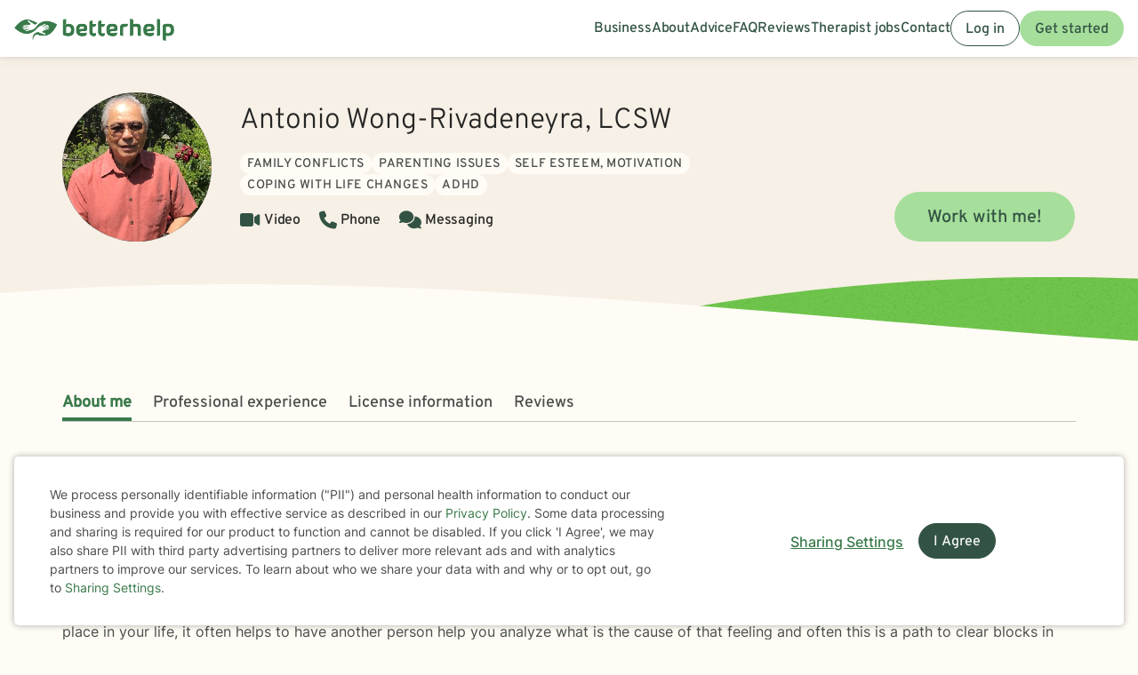

--- FILE ---
content_type: text/html; charset=UTF-8
request_url: https://www.betterhelp.com/antonio-wong-rivadeneyra/
body_size: 15844
content:

<!DOCTYPE html>
<html lang="en" class="">
<head>
    <script nonce="">
    const new_cookie_names = {
        ms_click_tracker: 'bh_mc_id',
    };

    function get_cookie(cookie_name) {
        let name = cookie_name + "=";
        let cookie_array = document.cookie.split(';');
        for (let i = 0; i < cookie_array.length; i++) {
            let c = cookie_array[i];
            while (c.charAt(0) == ' ') {
                c = c.substring(1);
            }
            if (new_cookie_names[cookie_name] && c.indexOf(new_cookie_names[cookie_name] + '=') === 0) {
                return c.substring(new_cookie_names[cookie_name].length + 1, c.length);
            } else if (c.indexOf(name) === 0) {
                return c.substring(name.length, c.length);
            }
        }
        return null;
    }

    function set_cookie(cookie_name, cookie_value, expire_seconds, additional_param_info='') {
        let d = new Date();
        d.setTime(d.getTime() + (expire_seconds * 1000));
        let expires = "";
        if (expire_seconds != false) {
            expires = "expires=" + d.toUTCString();
        }
        if (new_cookie_names[cookie_name]) {
            cookie_name = new_cookie_names[cookie_name];
        }
        if (additional_param_info.length && additional_param_info.charAt(0) !== ';') {
            additional_param_info = ';' + additional_param_info;
        }
        document.cookie = cookie_name + "=" + cookie_value + ";" + expires + ";path=/" + additional_param_info;
    }
</script>
        <script nonce="" id="page-info">
        var page_info = {"locale":"en-US","force_enable_language":false,"localizejs_language":"en","geo_country":"us","week_starts_monday":false,"sites_fqdn":["www.mytherapist.com","www.teencounseling.com","www.betterhelp.com","www.betterhelporg.com","www.regain.us"],"redirect_sites_fqdn":["www.betterhelp.com","www.regain.us","www.teencounseling.com"],"show_cookie_banner":true,"ms_cookie_consent_settings":{"is_in_GB_EU":false,"ms_cookie_consent_required":true},"is_paypal_disabled":false,"counselor_full_name":"Antonio Wong-Rivadeneyra","counselor_id":190520,"app_version":"b5c86217c52b7cbf43e","uniqid":"696a7718e896f0.25545065","user_type":"logged_out_user","user_id":"198e36ecd8865e07d3db3490e1616e5f9ad72015de85b56bfbabb123f4b3b6024ea95d47f6b66bbedc01c888781d107c2b8fddbb451415624b3118b30bb0a309","template":"counselor-index","is_mobile":false,"is_app":false,"is_ios_app":false,"is_android_app":false,"user_app_version":null,"is_development_local":false,"is_development_cloud":false,"is_staging":false,"is_non_production_cloud":false,"is_qa_server":false,"features":{"specify_podcast":true,"sunsetting":false,"urgent_messages":true,"couples":false,"phone_calls":true,"secret_assign_straights":true,"livechat":true,"about":true,"counselor_application":true,"counselor_application_lean":false,"worksheets":true,"smart_match_with_categories":true,"groupinars":true,"group_sessions":true,"login_quotes":true,"videosessions":true,"app_supports_videosessions":true,"cloud_chat":true,"consent_agreement":true,"gmail_quick_action":true,"scheduling":true,"support_link":true,"no_trial":true,"strike_through_cake":true,"dollar_test_charge":true,"groupon":true,"mental":true,"funnel_smart_match":true,"funnel_overview":true,"offer_promo_codes":true,"email_verification_always":true,"reviews_page":true,"jobs_page":true,"security_logos_display":true,"social_links_display":true,"counselor-directory":true,"language_is_matching_hard_filter":false,"advice":true,"presskit":true,"press_page":true,"text_notifications":true,"goals":true,"goals_mobile_main_menu":false,"batch_creation":true,"ask_language":true,"parent_child_account":false,"hardcoded_testimonials":false,"friendly_funnel":true,"referral_program":true,"vouchers":true,"betterhelp_branded":true,"signup_captcha":true,"signup_repeat_password":false,"phone_on_mobile_signup":true,"cookie_consent_required":true,"journal":true,"maintenance_plan":true,"show_business_link":true,"show_impressum":true,"counselors_page":true},"date_time_formats":{"full":"F j, Y g:ia T","full_short_mo_no_tz":"M j, Y g:ia","date":"F j, Y","date_short_mo":"M j, Y","date_short_mo_int":"j M, Y","time":"g:ia","time_with_tz":"g:ia T","bh_date":"D, M j, Y \\a\\t g:ia T","bh_date_int":"D, j M, Y \\a\\t g:ia T","bh_date_full_day":"l, M j, Y \\a\\t g:ia T","bh_date_int_full_day":"l, j M, Y \\a\\t g:ia T","numeric_date_int":"d.m.Y"},"subdomain":"www","environment_name":null,"cdn_host_assets":"assets.betterhelp.com","cdn_host":"static.betterhelp.com","assets_app_version":"ab3ccb07d4f4","contrib_app_version":28,"env_image_tag":"20260115RC2ab7cbf43e","product_code_name":"betterhelp","product_name":"BetterHelp","bh_address":"3155 Olsen Dr., Suite #375, San Jose, CA 95117","unix_timestamp":1768584984,"track_userid":"","coralogix_rumfrontend_key":"cxtp_ZN7InjlIyKqiTTDilrju0OSDLiv1UY","msfrontend_logger_ignore_regex_useragent":"Googlebot\/2.1|RavenCrawler|Bytespider","msfrontend_logger_ignore_regex_eventmessage":"Object Not Found Matching|Script error\\.|ResizeObserver loop|Failed to write image to cache|Non-Error exception captured|Non-Error promise rejection captured|OpenTok:|Extension context invalidated|telephone","msfrontend_logger_web_vitals_sampling_rate":"0.001","default_language_id":1,"csrf_token":"a0d8ea4566b32ff57a0cbbfa1103a12384f62d3bd36c65fc66136bfab52fe676dca9ad4631400dea18e1c8590321d474d3a1d2a9861d17650c8b48c686239a2b","presignup_experiments":{"NEW_GET_STARTED_COPY_V1":"CONTROL"},"counselor_presignup_experiments":[],"eligible_for_iterable_push_notifications":false,"is_eligible_for_analytics":false,"showCancelMembership":false,"odometer_format":"(,ddd)","notes_tooltip":"Use this section for further information about SOAP, DAP, and BIRP note templates.","base64_encode_entries":false,"base64_encode_journals":false,"base64_encode_notes":false}
    </script>
                        
    <!-- META TAGS -->
    <meta charset="utf-8" />
    <meta http-equiv="X-UA-Compatible" content="IE=edge" />
    <meta name="viewport" content="width=device-width, initial-scale=1.0, maximum-scale=1.0" />
    <title>Work with Antonio Wong-Rivadeneyra  - BetterHelp Online Therapist</title>
        <meta name="description" content="    Discover convenient and affordable online therapy with Antonio Wong-Rivadeneyra,  through BetterHelp. Get started today.
">
    <meta name="keywords" content="mental health" >
    <meta name="title" content="Work with Antonio Wong-Rivadeneyra  - BetterHelp Online Therapist">
                <meta name="robots" content="noindex, nofollow">
                <meta property="og:type"               content="website" />
        <meta property="og:title"              content="Work with Antonio Wong-Rivadeneyra  - BetterHelp Online Therapist" />
                    <meta property="og:url"                content="http://www.betterhelp.com" />
            <meta property="og:description"        content="BetterHelp offers affordable, convenient online therapy when you need it from licensed, professional therapists. Get help, you deserve to be happy!" />
            <meta property="og:image"              content="https://assets.betterhelp.com/brand/betterhelp/betterhelp-fb.png?v=ab3ccb07d4f4" />
            <meta name="twitter:card" content="summary">
    <meta name="twitter:site" content="@betterhelp">
    <meta name="twitter:title" content="Work with Antonio Wong-Rivadeneyra  - BetterHelp Online Therapist">
                    <meta name="twitter:description" content="BetterHelp offers affordable, convenient online therapy when you need it from licensed, professional therapists. Get help, you deserve to be happy!">
            <meta name="twitter:image" content="https://assets.betterhelp.com/brand/betterhelp/betterhelp-fb.png?v=ab3ccb07d4f4">
                <link rel="shortcut icon" href="//assets.betterhelp.com/brand/betterhelp/favicon-2024.ico" type="image/x-icon">
    <link rel="icon" href="//assets.betterhelp.com/brand/betterhelp/favicon-2024.ico" type="image/x-icon">
    <!-- Apple Touch Icons for mobile safari -->
    <link rel="apple-touch-icon" href="//assets.betterhelp.com/brand/betterhelp/apple-touch-icon.png?v=ab3ccb07d4f4">
    <link rel="apple-touch-icon-precomposed" sizes="120x120" href="//assets.betterhelp.com/brand/betterhelp/apple-touch-icon-120x120-precomposed.png?v=ab3ccb07d4f4}}">
    <link rel="apple-touch-icon" sizes="120x120" href="//assets.betterhelp.com/brand/betterhelp/apple-touch-icon-120x120.png?v=ab3ccb07d4f4}}">
    <!-- End Apple Touch Icons for mobile safari -->

        
    <link
        rel="preload"
        href="//static.betterhelp.com/dist/css/contrib/jquerymobile/1.4.5/jquery.mobile.min.css?v=b5c86217c52b7cbf43e"
        as="style"
        onload="this.onload=null;this.rel='stylesheet'"
    >
            <link
        rel="preload"
        href="//static.betterhelp.com/dist/css/contrib/font-awesome/css/all.min.css?v=b5c86217c52b7cbf43e"
        as="style"
        onload="this.onload=null;this.rel='stylesheet'"
    >
    <link
        rel="preload"
        href="//static.betterhelp.com/dist/css/contrib/font-awesome/css/polyfills.css?v=b5c86217c52b7cbf43e"
        as="style"
        onload="this.onload=null;this.rel='stylesheet'"
    >
        <link rel="stylesheet" href="//static.betterhelp.com/dist/css/contrib/font-awesome-animation/0.0.7/css/font-awesome-animation.min.css?v=b5c86217c52b7cbf43e">
                
            
                
            <link
            rel="preload"
            href="//static.betterhelp.com/dist/css/contrib/select2/select2.min.css?v=b5c86217c52b7cbf43e"
            as="style"
            onload="this.onload=null;this.rel='stylesheet'"
        >
    
    <link rel="stylesheet" href="//static.betterhelp.com/dist/css/betterhelp_two/bh_style.css?v=b5c86217c52b7cbf43e">
    <link href="//static.betterhelp.com/dist/postcss/index.css?v=b5c86217c52b7cbf43e" rel='stylesheet' type='text/css'>
    <link href="//static.betterhelp.com/dist/css/contrib/google/css/roboto/index.min.css?v=b5c86217c52b7cbf43e" rel='stylesheet' type='text/css'>

                        <link
                rel="preload"
                href="//static.betterhelp.com/dist/css/contrib/google/css/inter/index.min.css?v=b5c86217c52b7cbf43e"
                as="style"
                onload="this.onload=null;this.rel='stylesheet'"
            >
            <link
                rel="preload"
                href="//static.betterhelp.com/dist/css/contrib/google/css/overpass/index.min.css?v=b5c86217c52b7cbf43e"
                as="style"
                onload="this.onload=null;this.rel='stylesheet'"
            >
            
    
    <template id="journal-title-text-placeholder-template">
    <span>
        Title
    </span>
</template>
<template id="journal-body-text-placeholder-template">
    <span>
        Begin your entry here
    </span>
</template>
<template id="recommended-worksheets-toggle-label-show-template">
    <span>
        Show
    </span>
</template>
<template id="recommended-worksheets-toggle-label-hide-template">
    <span>
        Hide
    </span>
</template>
<template id="timepicker-holiday-label-template">
    <span>
        HOLIDAY
    </span>
</template>
<template id="datepicker-helper-template-daysMin">
    <span>
        Su,Mo,Tu,We,Th,Fr,Sa
    </span>
</template>
<template id="datepicker-helper-template-months">
    <span>
        January,February,March,April,May,June,July,August,September,October,November,December
    </span>
</template>

                <!-- Sweeps Tracking -->
    <script nonce=""> zarazData = {"dataLayerIgnore":["OptanonLoaded","OneTrustLoaded"],"z_product_code_name":"betterhelp","z_cookieConsent":0} ; </script>
    <script nonce="" src="https://z.betterhelp.com/cdn-cgi/zaraz/i.js"></script>
    <!-- End Sweeps Tracking -->

<script nonce="" type="text/javascript" async>
    try {
        ;(function (p, l, o, w, i, n, g) {
            if (!p[i]) {
                p.GlobalSnowplowNamespace = p.GlobalSnowplowNamespace || [];
                p.GlobalSnowplowNamespace.push(i);
                p[i] = function () {
                    (p[i].q = p[i].q || []).push(arguments)
                };
                p[i].q = p[i].q || [];
                n = l.createElement(o);
                g = l.getElementsByTagName(o)[0];
                n.async = 1;
                n.src = w;
                g.parentNode.insertBefore(n, g)
            }
        }(window, document, "script", "//static.betterhelp.com/js/contrib/sp/H9R1GshL.js?v=28", "snowplow"));

        snowplow('newTracker', 'multisite', 'https://events.betterhelp.com', {
            appId: '2',
            discoverRootDomain: true,
            cookieSameSite: 'Lax', // Recommended
            contexts: {
                webPage: true // default, can be omitted
            }
        });
        var user_type = page_info.user_type;
        if (user_type == 'logged_out_user') {
            // in the PHP code, we send 'logged_out' to Snowplow
            user_type = 'logged_out';
        }
        // Convert counselor_id from null/false to -1 for Snowplow tracking
        var current_counselor_id = (user_type === 'client' && page_info.counselor_id) ? page_info.counselor_id : -1;
        snowplow('addGlobalContexts', [{
            schema: "iglu:com.betterhelp/user/jsonschema/1-0-4",
            data: {
                user_type: user_type,
                language: document.documentElement.lang,
                current_counselor_id: current_counselor_id,
            }
        }]);
        if (page_info.user_id && Number.isInteger(page_info.user_id) && page_info.user_id > 0) {
            snowplow('setUserId', page_info.user_id)
        }
        snowplow('enableActivityTracking', {
            minimumVisitLength: 30,
            heartbeatDelay: 10
        });
        snowplow('trackPageView');
        var snowplow_global = null;
        snowplow(function () {
            snowplow_global = this.multisite;
        });
    }
    catch (e) {
        console.log(e);
    }
</script>
    
    
</head>




<body id="counselor-index" class="tw-theme-betterhelp_two tw-user-logged_out_user" cdn="static.betterhelp.com"
      data-localize="">
            <script nonce="">
            function remove_url_parameter(url, parameter) {
                //prefer to use l.search if you have a location/link object
                var url_parts= url.split('?');
                if (url_parts.length>=2) {
                    var prefix= encodeURIComponent(parameter)+'=';
                    var pars= url_parts[1].split(/[&;]/g);

                    //reverse iteration as may be destructive
                    for (var i= pars.length; i-- > 0;) {
                        //idiom for string.startsWith
                        if (pars[i].lastIndexOf(prefix, 0) !== -1) {
                            pars.splice(i, 1);
                        }
                    }

                    url= url_parts[0] + (pars.length > 0 ? '?' + pars.join('&') : "");
                    return url;
                } else {
                    return url;
                }
            }
            try {
                var clean_url = remove_url_parameter(window.location.href, 'email');
                clean_url = remove_url_parameter(clean_url, 'e');
                clean_url = remove_url_parameter(clean_url, 'pe');
                clean_url = remove_url_parameter(clean_url, 'pn');
                clean_url = remove_url_parameter(clean_url, 'organization_name');
                window.history.replaceState('', '', clean_url);
            }
            catch (e) {}
        </script>
     <!-- end not automation and not amp -->

    <div class="hidden overlay-loading-layer" id="loading_overlay">
        <svg class="loading-animation absolute" viewBox="0 0 42 42" role="alert" aria-live="assertive" aria-label="Content is loading">
  <circle cx="21" cy="21" r="18.5"></circle>
</svg>     </div>
    <div
        id="body-container"
        class=""
    >
                                                        


<header data-scrolled="false" class="   is-logged-out">
                <a href="#content-container" class="skip-link btn btn-primary">Skip to Main Content</a>
    
    
    <!-- Branding -->
            <a class=" md:tw-hidden lg:tw-inline-block counselor:tw-hidden counselor:md:tw-inline-block brand-logo " href="/" >
            <div class="brand ">
                                    <img src="//assets.betterhelp.com/brand/tmp/betterhelp/icon-color-2024.png?v=ab3ccb07d4f4" alt="BetterHelp home" class="!tw-mr-0 ">
                                            </div>
            <span aria-describedby="Please visit www.betterhelp.com/accessible to view the accessible version of our site."></span>
        </a>

        <a class="tw-hidden md:max-lg:tw-inline-block counselor:tw-inline-block counselor:md:tw-hidden brand-icon " href="/"         >
            <div class="brand ">
                                    <img src="//assets.betterhelp.com/brand/betterhelp/icon-color-md-2024.png?v=ab3ccb07d4f4" alt="BetterHelp home">
                                            </div>
        </a>
        <span aria-describedby="Please visit www.betterhelp.com/accessible to view the accessible version of our site."></span>
            
<!-- Mobile menu button -->
            <button
            type="button"
            data-testid="mobilemenu-toggle"
            class="mobilemenu-toggle"
            aria-expanded="false"
            aria-controls="mobile-nav-menu"
            data-expanded="false"
        >
            <span id="full-size-menu-highlight" class="hidden full-size-highlight"></span>
                            <span aria-hidden="true" class="position-relative">
                    <svg data-menu-open width="18" height="12" viewBox="0 0 24 16" fill="none" xmlns="http://www.w3.org/2000/svg">
                        <path d="M0 16H24V13.3333H0V16ZM0 9.33333H24V6.66667H0V9.33333ZM0 0V2.66667H24V0H0Z" fill="currentColor"/>
                    </svg>
                    <svg data-menu-close width="18" height="16" viewBox="0 0 24 24" fill="none" xmlns="http://www.w3.org/2000/svg">
                        <path d="M22.6668 1.33337L1.3335 22.6667M1.3335 1.33337L22.6668 22.6667" stroke="currentColor" stroke-width="3"/>
                    </svg>
                </span>
                        <span class="sr-only">Open menu</span>
        </button>
            
        
        <!-- Menu -->
        <div data-testid="nav-menu" id="mobile-nav-menu" class="menu  " aria-label="Main Menu" role="navigation">
            <!-- Left side menu - logged in users only -->
                            <ul class="main">
                                    </ul>
                        <!-- Right side menu -->
                            <ul class="right">
                                                                            <a href="https://www.betterhelporg.com" data-testid="business-nav" class="tw-whitespace-nowrap" >
        <li>Business</li>
    </a>
    <a href="/about/" id="about-nav" data-testid="about-nav" class="tw-whitespace-nowrap" style="" >
        <li >
            About
        </li>
    </a>
    <a class="tw-whitespace-nowrap" href="/advice/" id="advice-nav" data-testid="advice-nav" >
        <li>Advice</li>
    </a>
                        <a class="tw-whitespace-nowrap" href="/faq/" id="faq-nav" >
                <li>FAQ</li>
            </a>
                        <a class="tw-whitespace-nowrap" href="/reviews/" id="reviews-nav" data-testid="reviews-nav" >
            <li >Reviews</li>
        </a>
                <a class="tw-whitespace-nowrap" href="/counselor_application/" id="counselor-nav" data-testid="counselor-nav" >
            <li>Therapist jobs</li>
        </a>
                    <a href="/contact/" id="support-nav" data-testid="support-nav" class="tw-whitespace-nowrap" >
            <li>Contact</li>
        </a>
                    <a href="/login/" class="btn btn-secondary ignore-dark-bg md:respect-dark-bg" data-testid="login-nav" id="login-nav">
            Log in
        </a>
                                <a data-testid="get-started-nav" href="/get-started/" class="btn btn-primary"  id="get-started-nav">Get started</a>
                                                                </ul>
                    </div>
        
                                        </header>
<div id="notification"></div>
                                    
        <div class="hidden dark-overlay"></div>            <div
                id="content-container"
                class=""
                role="main"
            >
                <div class="counselor-profile-header   ">
        <div class="container">
        <div class="counselor-profile-header__grid">
            <img notranslate alt="Therapist Antonio Wong-Rivadeneyra Photo" src="//d3ez4in977nymc.cloudfront.net/avatars/5b67567d2a3d3ca340dc9a654eed17d6190520.jpg" class="counselor-profile-header__img">
            <div class="counselor-profile-header__info" data-testid="profile-header-info">
                <h1 notranslate class="counselor-profile-header__name">Antonio Wong-Rivadeneyra, LCSW</h1>

                                    <div class="counselor-profile-header__specialties margin-bottom-1">
                        <div class="tag__container">
                                                            <span class="tag bg-beige-50" isolate>Family conflicts</span>
                                                            <span class="tag bg-beige-50" isolate>Parenting issues</span>
                                                            <span class="tag bg-beige-50" isolate>Self esteem, Motivation</span>
                                                            <span class="tag bg-beige-50" isolate>Coping with life changes</span>
                                                            <span class="tag bg-beige-50" isolate>ADHD</span>
                                                    </div>
                    </div>
                
                <div class="counselor-profile-header__session-type">
                                            <span data-testid="service-video" class="counselor-profile-header__session-type-item"><i class="fa fa-video counselor-profile-header__session-type-icon" aria-hidden="true"></i><span>Video</span></span>
                                                            <span data-testid="service-phone" class="counselor-profile-header__session-type-item"><i class="fa fa-phone counselor-profile-header__session-type-icon" aria-hidden="true"></i><span>Phone</span></span>
                                                            <span data-testid="service-messaging" class="counselor-profile-header__session-type-item"><i class="fa fa-comments counselor-profile-header__session-type-icon" aria-hidden="true"></i><span>Messaging</span></span>
                </div>
            </div>

                            <div class="counselor-profile-header__cta">
                    <a href="/get-started/?counselor=190520" class="btn btn-lg btn-primary">Work with me!</a>
                </div>
                    </div>
    </div>
    <div class="divider"></div>
</div>
<div class="counselor-profile-subnav-container">
    <div class="container">
        <div class="counselor-profile-header__subnav-wrapper">
            <ul class="counselor-profile-header__subnav">
                <li class="counselor-profile-header__subnav-item active">
                    <a href="#about" class="counselor-profile-header__subnav-item-link">About me</a>
                </li>
                                    <li class="counselor-profile-header__subnav-item">
                        <a href="#professional-experience" class="counselor-profile-header__subnav-item-link">Professional experience</a>
                    </li>
                                                    <li class="counselor-profile-header__subnav-item">
                        <a href="#licensing" class="counselor-profile-header__subnav-item-link">
                                                            License information
                                                    </a>
                    </li>
                                                                    <li class="counselor-profile-header__subnav-item">
                        <a href="#testimonials" class="counselor-profile-header__subnav-item-link">Reviews</a>
                    </li>
                            </ul>
        </div>
    </div>
</div>
<div class="container">
    <div id="contents">
        <div class="content index" id="about">
            <h2 class="content__title">About me</h2>
            <p notranslate>I am licensed in California with 50 years of professional work experience. I am Bilingual, Spanish, I have experience in helping clients with family conflicts, parenting issues, motivation, self-esteem, and confidence, &amp; coping with life changes. I believe that you are the expert of your story and that you have many strengths that will assist you in overcoming things that challenge you. <br />
Taking the first step to sign up for therapy can take courage and I congratulate you for getting started!<br />
I offer my services to help you work on issues that may be taking away from your ability to live a joyful life. We can look at how you can feel that you have control over your experiences and manage how to deal with disappointments, if they take place in your life. When you find yourself stuck in a place in your life, it often helps to have another person help you analyze what is the cause of that feeling and often this is a path to clear blocks in your life. These are tools that will be useful in your life.<br />
We are born with many resources and often most are not used in dealing with our issues. By helping you tap into your capacity to manage your life, we can work on gradually mastering your strengths so that you will be the one in charge. Learn about what subtle messages you have accepted that guide your life and only accept the positive ones.<br />
When you take on the role of a therapist, you make a commitment to the person who seeks your help. You learn to become attuned to what drives that person in their lives and help them become a guide to choosing what they need to find fulfillment in their life. My work ends when you master control over what works for you in your life.<br />
<br />
</p>
        </div>

                    <div class="content index" id="professional-experience">
                <h2 class="content__title">Professional experience</h2>

                                    <div class="tag__container">
                        <span class="bg-yellow-100 tag"><span notranslate>51</span> yrs in practice</span>
                    </div>
                
                                     <div class="tag__container">
                                                    <span class="tag bg-primary-100" isolate>Family conflicts</span>
                                                    <span class="tag bg-primary-100" isolate>Parenting issues</span>
                                                    <span class="tag bg-primary-100" isolate>Self esteem, Motivation</span>
                                                    <span class="tag bg-primary-100" isolate>Coping with life changes</span>
                                                    <span class="tag bg-primary-100" isolate>ADHD</span>
                                            </div>
                
                                
                                                                                                                                                                                                                                                                                                                                                                                                                                                                                                            
                
                                    <p>
                        <b>Additional areas of focus:</b>
                                                    <span class="hidden_counselor_secondary" >
                                <span isolate>Stress, Anxiety</span><span notranslate>, </span>                            </span>
                                                    <span class="hidden_counselor_secondary" >
                                <span isolate>Relationship issues</span><span notranslate>, </span>                            </span>
                                                    <span class="hidden_counselor_secondary" >
                                <span isolate>Trauma and abuse</span><span notranslate>, </span>                            </span>
                                                    <span class="hidden_counselor_secondary" >
                                <span isolate>Grief</span><span notranslate>, </span>                            </span>
                                                    <span class="hidden_counselor_secondary" >
                                <span isolate>Intimacy-related issues</span><span notranslate>, </span>                            </span>
                                                    <span class="hidden_counselor_secondary" >
                                <span isolate>Sleeping disorders</span><span notranslate>, </span>                            </span>
                                                    <span class="hidden_counselor_secondary" >
                                <span isolate>Anger management</span><span notranslate>, </span>                            </span>
                                                    <span class="hidden_counselor_secondary" >
                                <span isolate>Career difficulties</span><span notranslate>, </span>                            </span>
                                                    <span class="hidden_counselor_secondary" >
                                <span isolate>Depression</span><span notranslate>, </span>                            </span>
                                                    <span class="hidden_counselor_secondary" >
                                <span isolate>Compassion fatigue</span>                            </span>
                                                                    </p>
                
                            </div>
        
   
        <div class="content" id="services-offered" data-testid="services-offered-section">
            <h2 class="content__title">Services offered</h2>
            <div class="services-offered-container">
                                    <div>
                        <i data-testid="service-video" class="fa fa-video counselor-profile-header__session-type-icon" aria-hidden="true"></i>
                        <span>Video</span>
                    </div>
                                                    <div>
                        <i data-testid="service-phone" class="fa fa-phone counselor-profile-header__session-type-icon" aria-hidden="true"></i>
                        <span>Phone</span>
                    </div>
                                                    <div>
                        <i data-testid="service-messaging" class="fa fa-comments counselor-profile-header__session-type-icon" aria-hidden="true"></i><span>Messaging</span>
                    </div>
            </div>
        </div>

                    <div class="content" id="languages">
                <h2 class="content__title">Languages</h2>
                <div class="tag__container"><span class="bg-blue-100 tag">English</span><span class="bg-blue-100 tag">Spanish</span></div>
            </div>
        
                    <div class="content index" id="licensing">
                <h2 class="content__title">
                                            License information
                                    </h2>
                                    <p>CA LCSW 10296</p>                            </div>
        
        
                    <div class="content index" id="reviews">
                <h2 class="content__title">Reviews</h2>
                <p class="margin-bottom-4">These quotes represent just a few of the many positive reviews that we have received for Antonio Wong-Rivadeneyra. We don't pay anyone to provide their review and they are all made voluntarily. Some people's experience receiving therapy with <var data-var="product_name">BetterHelp</var> might be different.</p>

                <div class="testimonials">
                    
                                                                                                <div class="testimonial ">
                                <div class="testimonial__content">
                                    <svg width="24" height="24" viewBox="0 0 24 24" fill="none" xmlns="http://www.w3.org/2000/svg">
                                        <path d="M8.928 13.4229V23.3334H0V15.5816C0 11.1987 0.48 8.12418 1.44 6.35795C2.72 4.06838 4.768 2.17132 7.584 0.666748L9.696 4.00297C6.496 5.11504 4.8 8.25501 4.608 13.4229H8.928ZM23.232 13.4229V23.3334H14.304V15.5816C14.304 11.7221 14.752 8.77834 15.648 6.75044C16.736 4.33005 18.816 2.30215 21.888 0.666748L24 4.00297C20.8 5.11504 19.104 8.25501 18.912 13.4229H23.232Z" fill="#7EC16A"/>
                                    </svg>
                                    <p class="testimonial__heading" notranslate>He’s great. Exactly what I need!</p>
                                    <p class="testimonial__text">Written on <var data-var="date">Nov 20, 2025</var> after therapy with <var data-var="counselor_name">Antonio</var> for <var data-var="length">4 weeks</var>  on issues concerning <var data-var="treatment">stress, anxiety, relationship issues, trauma and abuse, self esteem, coping with life changes, compassion fatigue, and adhd</var></span>

                                </div>
                            </div>
                                                    <div class="testimonial ">
                                <div class="testimonial__content">
                                    <svg width="24" height="24" viewBox="0 0 24 24" fill="none" xmlns="http://www.w3.org/2000/svg">
                                        <path d="M8.928 13.4229V23.3334H0V15.5816C0 11.1987 0.48 8.12418 1.44 6.35795C2.72 4.06838 4.768 2.17132 7.584 0.666748L9.696 4.00297C6.496 5.11504 4.8 8.25501 4.608 13.4229H8.928ZM23.232 13.4229V23.3334H14.304V15.5816C14.304 11.7221 14.752 8.77834 15.648 6.75044C16.736 4.33005 18.816 2.30215 21.888 0.666748L24 4.00297C20.8 5.11504 19.104 8.25501 18.912 13.4229H23.232Z" fill="#7EC16A"/>
                                    </svg>
                                    <p class="testimonial__heading" notranslate>Gracias hace un excelente trabajo </p>
                                    <p class="testimonial__text">Written on <var data-var="date">Nov 01, 2024</var> after therapy with <var data-var="counselor_name">Antonio</var> for <var data-var="length">2 months</var>  on issues concerning <var data-var="treatment">stress, anxiety, trauma and abuse, sleeping disorders, and adhd</var></span>

                                </div>
                            </div>
                                                    <div class="testimonial ">
                                <div class="testimonial__content">
                                    <svg width="24" height="24" viewBox="0 0 24 24" fill="none" xmlns="http://www.w3.org/2000/svg">
                                        <path d="M8.928 13.4229V23.3334H0V15.5816C0 11.1987 0.48 8.12418 1.44 6.35795C2.72 4.06838 4.768 2.17132 7.584 0.666748L9.696 4.00297C6.496 5.11504 4.8 8.25501 4.608 13.4229H8.928ZM23.232 13.4229V23.3334H14.304V15.5816C14.304 11.7221 14.752 8.77834 15.648 6.75044C16.736 4.33005 18.816 2.30215 21.888 0.666748L24 4.00297C20.8 5.11504 19.104 8.25501 18.912 13.4229H23.232Z" fill="#7EC16A"/>
                                    </svg>
                                    <p class="testimonial__heading" notranslate>Very knowledgeable and respectful </p>
                                    <p class="testimonial__text">Written on <var data-var="date">Feb 10, 2024</var> after therapy with <var data-var="counselor_name">Antonio</var> for <var data-var="length">3 weeks</var>  on issues concerning <var data-var="treatment">relationship issues, trauma and abuse, intimacy-related issues, self esteem, and adhd</var></span>

                                </div>
                            </div>
                                                    <div class="testimonial ">
                                <div class="testimonial__content">
                                    <svg width="24" height="24" viewBox="0 0 24 24" fill="none" xmlns="http://www.w3.org/2000/svg">
                                        <path d="M8.928 13.4229V23.3334H0V15.5816C0 11.1987 0.48 8.12418 1.44 6.35795C2.72 4.06838 4.768 2.17132 7.584 0.666748L9.696 4.00297C6.496 5.11504 4.8 8.25501 4.608 13.4229H8.928ZM23.232 13.4229V23.3334H14.304V15.5816C14.304 11.7221 14.752 8.77834 15.648 6.75044C16.736 4.33005 18.816 2.30215 21.888 0.666748L24 4.00297C20.8 5.11504 19.104 8.25501 18.912 13.4229H23.232Z" fill="#7EC16A"/>
                                    </svg>
                                    <p class="testimonial__heading" notranslate>The first session settled my heart. I was nervous and anxious about getting back into therapy, especially after a hard event in my life. I am thankful to Antonio for listening and giving supportive feedback and help.</p>
                                    <p class="testimonial__text">Written on <var data-var="date">Sep 05, 2023</var> after therapy with <var data-var="counselor_name">Antonio</var> for <var data-var="length">2 weeks</var>  on issues concerning <var data-var="treatment">depression, relationship issues, trauma and abuse, and sleeping disorders</var></span>

                                </div>
                            </div>
                                                            </div>
                            </div>
            </div>

            <div class="counselor-profile-footer__cta">
            <a href="/get-started/?counselor=190520" class="btn btn-lg btn-primary">Work with me!</a>
        </div>
    </div>
            </div>

            
                                                <div id="modal-timeout" class="modal fade" tabindex="-1">
    <div class="modal-dialog">
        <div class="modal-content">
            <div class="modal-header">
                <button type="button" class="close" data-dismiss="modal" aria-hidden="true">×</button>
                                    <div class="h2-style">Your session is about to expire!</div>
                                <p>You will be logged out in <span id="dialog-countdown" style="font-weight:bold"></span> seconds.
                </p>
            </div>
            <div class="modal-footer">
                <button class="btn btn-primary" data-dismiss="modal" id="modal-timeout-resume">Keep me active</button>
                <button class="btn btn-dismiss" id="modal-timeout-logout">Log out</button>
            </div>
        </div>
    </div>
    <input type="hidden" id="csrf_token" value="a0d8ea4566b32ff57a0cbbfa1103a12384f62d3bd36c65fc66136bfab52fe676dca9ad4631400dea18e1c8590321d474d3a1d2a9861d17650c8b48c686239a2b">
</div>
    <div id="language-selector" data-testid="language-selector-modal" class="modal fade partial " tabindex="-1" role="dialog" aria-modal="true" aria-labelledby="language-selector-header">
    <div class="modal-dialog">
        <div class="modal-content">
            <div class="modal-header">
                <h2 id="language-selector-header" data-testid="modal-header" class="modal-header-text">Language settings</h2>
                <button type="button" data-testid="close-button" class="close" data-dismiss="modal" aria-label="close">
                  <span class="fa-regular fa-xmark-large"></span>
                </button>
            </div>
            <div class="modal-body" data-testid="modal-body">
                            <label class="tw-text-gray-700 tw-leading-[28px] tw-mt-[16px] !tw-mb-[16px]" data-testid="choose-language" for="language-selector-dropdown">Choose language:</label>
            <div class="tw-relative">
                <select id="language-selector-dropdown" class="form-control tw-h-[56px] tw-mb-[4px] tw-appearance-none" data-testid="language-selector-dropdown" name="language_selector">
                </select>
                <i class="far fa-chevron-down tw-absolute tw-text-[24px] tw-top-[3px] tw-right-[16px] tw-transform -tw-translate-y-[-50%] tw-pointer-events-none"></i>
            </div>
                    </div>
            <div class="modal-footer">
                          <div class="tw-flex tw-items-end tw-gap-4 pt-[20px]">
                <button id="language-selector-save" data-testid="language-selector-save" class="btn btn-primary tw-h-[56px] tw-text-[20px]">Save</button>
            </div>
                    </div>
        </div>
    </div>
</div>

    
<footer class="">
    <div data-testid="get-help-container" id="upperbar" >
        <div class="container">
            <div class="row">
                <div data-testid="get-help-content" id="footer_get_help" class="col-md-6  text-left">
                                                                        If you are in a crisis or any other person may be in danger - don't use this site. <a data-testid="get-help-link" href="/gethelpnow/">These resources</a> can provide you with immediate help.
                                                            </div>
                <div data-testid="secure-logo" class="col-md-6 right">
                                                                <a href="https://www.ssllabs.com/ssltest/analyze.html?d=www.betterhelp.com/" target="_blank"><img class="lozad" data-src="//assets.betterhelp.com/home/ssl-secure-bw-logo.png?v=ab3ccb07d4f4" alt="256-bit SSL Secure Logo"></a>
                                    </div>
            </div>
        </div>
    </div>
    <div id="lowerbar" class="">
        <nav aria-label="footer" class="container" >
                            <ul class="upper md:tw-flex">
                    <div class="links tw-w-full">
                        <a href="/" id="footer-home"><li data-testid="footer-link-text-upper">Home</li></a>
                                                    <a  href="https://www.betterhelporg.com"><li data-testid="footer-link-text-upper">Business</li></a>
                                                                            <a href="/about/"><li data-testid="footer-link-text-upper">About</li></a>
                                                                            <a href="/faq/"><li data-testid="footer-link-text-upper">FAQ</li></a>
                                                                            <a href="/reviews/" id="footer-reviews"><li data-testid="footer-link-text-upper">Reviews</li></a>
                                                                            <a href="/advice/"><li data-testid="footer-link-text-upper">Advice</li></a>
                                                                            <a href="/careers/" id="footer-jobs"><li data-testid="footer-link-text-upper">Careers</li></a>
                                                                            <a href="/therapists/"><li data-testid="footer-link-text-upper">Find a Therapist</li></a>
                                                                            <a href="/online-therapy/"><li data-testid="footer-link-text-upper">Online Therapy</li></a>
                                                    <a href="/contact/"><li data-testid="footer-link-text-upper">Contact</li></a>
                                                                            <a href="/counselor_application/"><li data-testid="footer-link-text-upper">For Therapists</li></a>
                                                                    </div>
                                            <div class="social-icons right tw-absolute md:tw-relative tw-ml-auto">
                            <a class="social-icons" href="https://www.facebook.com/BetterHelp" target="_blank" aria-label="Betterhelp page on Facebook"><li data-testid="social-icons" class="social facebook"><i class="fa-brands fa-facebook-f" aria-hidden="true"></i></li></a>
                            <a class="social-icons" href="https://www.instagram.com/betterhelp/" target="_blank" aria-label="Betterhelp page on Instagram"><li data-testid="social-icons" class="social instagram"><i class="fa-brands fa-instagram" aria-hidden="true"></i></li></a>
                            <a class="social-icons" href="https://www.tiktok.com/@betterhelp" target="_blank" aria-label="Betterhelp page on TikTok"><li data-testid="social-icons" class="social tiktok"><i class="fa-brands fa-tiktok" aria-hidden="true"></i></li></a>
                            <a class="social-icons" href="https://twitter.com/betterhelp" target="_blank" aria-label="Betterhelp page on Twitter"><li data-testid="social-icons" class="social twitter"><i class="fa-brands fa-x-twitter" aria-hidden="true"></i></li></a>
                            <a class="social-icons" href="https://www.linkedin.com/company/betterhelp-com" target="_blank" aria-label="Betterhelp page on Linkedin"><li data-testid="social-icons" class="social linkedin"><i class="fa-brands fa-linkedin-in" aria-hidden="true"></i></li></a>
                        </div>
                                    </ul>
                        <ul class="lower lg:tw-flex lg:tw-justify-between">
                <div class="tw-gap-y-[16px] tw-grid md:tw-block">
                                                            <a href="/terms/"><li data-testid="footer-link-text-lower">Terms &amp; Conditions</li></a>
                    <a href="/privacy/"><li data-testid="footer-link-text-lower">Privacy Policy</li></a>
                    <a href="/health-data/"><li data-testid="footer-link-text-lower">Health Data</li></a>                                                                <a href="javascript:void(0)" onclick="show_cookie_settings_modal();"><li data-testid="footer-link-text-lower">Sharing Settings</li></a>
                                        <a href="/accessibility/"><li data-testid="footer-link-text-lower">Web Accessibility</li></a>
                    
                    <li data-testid="footer-link-text-lower">&copy; 2026 BetterHelp</li>
                                    </div>
                <div id="language-selector-btn-container" class="tw-flex tw-items-baseline !tw-mr-0 !tw-mt-[28px] md:!tw-mt-[22px] lg:!tw-mt-[12px] tw-hidden">
                    <i class="far fa-globe tw-text-[16px] tw-mr-[8px] "></i>
                    <button id="language-selector-btn" data-testid="language-selector" tabindex="0" class="tw-p-0 tw-bg-transparent tw-border-none !tw-font-normal hover:tw-cursor-pointer hover:tw-underline hover:tw-text-green-600"></button>
                </div>
            </ul>
        </nav>
    </div>
</footer>
<svg version="1.1" xmlns="http://www.w3.org/2000/svg" xmlns:xlink="http://www.w3.org/1999/xlink" x="0px" y="0px" viewBox="0 0 45 45" style="display: none; enable-background:new 0 0 45 45;" xml:space="preserve">
    <symbol id="svg-groups" viewBox="0 0 45 45">
        <path fill="currentColor" d="M19.3,23.4l-3,5c-0.1,0.2-0.3,0.3-0.5,0.3h0h0c-0.1,0-0.2,0-0.3-0.1c-0.3-0.1-0.4-0.4-0.3-0.7l3-5
            c0.2-0.3,0.5-0.4,0.8-0.2c0.1,0.1,0.3,0.2,0.3,0.3C19.4,23.2,19.4,23.3,19.3,23.4z M29.7,28l-3-5c-0.2-0.3-0.5-0.4-0.8-0.2
            c-0.1,0.1-0.2,0.2-0.3,0.3c0,0.1,0,0.3,0,0.4l3,5c0.1,0.2,0.3,0.3,0.5,0.3c0,0,0.1,0,0.1,0c0,0,0.1,0,0.1,0l0,0
            C29.8,28.6,29.9,28.3,29.7,28z M27.3,33.4h-9.5c-0.3,0-0.5,0.3-0.5,0.6c0,0.3,0.2,0.5,0.5,0.6h9.5h0c0.3,0,0.5-0.3,0.5-0.6
            C27.9,33.6,27.6,33.4,27.3,33.4z"/>
        <path d="M22.2,6.4c1.5,0,2.7,1.2,2.7,2.7s-1.2,2.7-2.7,2.7c-1.5,0-2.7-1.2-2.7-2.7S20.7,6.4,22.2,6.4z M24.8,12
            c1.5,2.1,2.4,4.6,2.6,7.2c0.1,0.5-0.2,1-0.7,1.1c0,0-0.1,0-0.1,0H18c-0.5,0-0.8-0.4-0.8-0.9c0,0,0-0.1,0-0.1c0.2-2.6,1-5.1,2.4-7.3
            C19.6,12,22.3,14.6,24.8,12z M34.3,24.8c1.5,0,2.7,1.2,2.7,2.7s-1.2,2.7-2.7,2.7c-1.5,0-2.7-1.2-2.7-2.7S32.8,24.8,34.3,24.8z
             M36.9,30.4c1.5,2.1,2.4,4.6,2.6,7.2c0.1,0.5-0.2,1-0.7,1.1c0,0-0.1,0-0.1,0h-8.7c-0.5,0-0.8-0.4-0.8-0.9c0,0,0-0.1,0-0.1
            c0.2-2.6,1-5.1,2.4-7.3C31.7,30.4,34.4,33,36.9,30.4z M10.3,24.8c1.5,0,2.7,1.2,2.7,2.7s-1.2,2.7-2.7,2.7s-2.7-1.2-2.7-2.7
            S8.8,24.8,10.3,24.8z M12.9,30.4c1.5,2.1,2.4,4.6,2.6,7.2c0.1,0.5-0.2,1-0.7,1.1c0,0-0.1,0-0.1,0H6.1c-0.5,0-0.8-0.4-0.8-0.9
            c0,0,0-0.1,0-0.1c0.2-2.6,1-5.1,2.4-7.3C7.7,30.4,10.4,33,12.9,30.4z"/>
        <path fill="currentColor" d="M34.3,30.5c-1.7,0-3-1.4-3-3s1.4-3,3-3s3,1.4,3,3S35.9,30.5,34.3,30.5z M34.3,26.1c-0.7,0-1.4,0.6-1.4,1.4
            s0.6,1.4,1.4,1.4s1.4-0.6,1.4-1.4S35,26.1,34.3,26.1z M30.4,39.2c-0.8,0-1.5-0.7-1.5-1.5c0-0.1,0-0.2,0-0.3c0.2-2.2,1-4.4,2.3-6.2
            c0.3-0.4,0.8-0.5,1.2-0.2c0.4,0.3,0.5,0.8,0.2,1.2c-1.1,1.6-1.8,3.5-2,5.4h7.5c0,0,0,0,0-0.1c0-1.9-0.7-3.8-1.9-5.3
            C36,31.8,36,31.3,36.4,31c0.4-0.3,0.9-0.2,1.2,0.1c1.4,1.8,2.2,4.1,2.2,6.3c0,1-0.7,1.8-1.5,1.8L30.4,39.2
            C30.5,39.2,30.5,39.2,30.4,39.2z M30.5,37.5C30.5,37.5,30.5,37.5,30.5,37.5L30.5,37.5C30.5,37.5,30.5,37.5,30.5,37.5z M10.3,30.4
            c-1.7,0-3.1-1.4-3.1-3s1.4-3,3.1-3s3.1,1.4,3.1,3S12,30.4,10.3,30.4z M10.3,26C9.6,26,9,26.7,9,27.4s0.6,1.3,1.4,1.3
            s1.4-0.6,1.4-1.3S11.1,26,10.3,26z M15.9,37.4c0-2.3-0.8-4.6-2.3-6.4c-0.3-0.4-0.8-0.4-1.2-0.1c-0.4,0.3-0.4,0.8-0.1,1.2
            c1.2,1.5,1.9,3.4,1.9,5.3c0,0,0,0,0,0.1H6.7c0.2-1.9,0.9-3.8,2-5.4c0.3-0.4,0.2-0.9-0.2-1.2c-0.4-0.3-0.9-0.2-1.2,0.2
            C6,32.9,5.2,35.1,5,37.3c0,0,0,0.2,0,0.2c0,0.9,0.7,1.6,1.6,1.6h7.8C15.3,39.1,15.9,38.4,15.9,37.4z M22.2,12.1
            c-1.7,0-3.1-1.4-3.1-3.1S20.6,6,22.2,6c1.7,0,3,1.4,3,3.1S23.9,12.1,22.2,12.1z M22.2,7.7c-0.7,0-1.4,0.6-1.4,1.4s0.6,1.4,1.4,1.4
            c0.7,0,1.4-0.6,1.4-1.4S23,7.7,22.2,7.7z M27.8,19c0-2.3-0.8-4.6-2.3-6.4c-0.3-0.4-0.8-0.4-1.2-0.1c-0.4,0.3-0.4,0.8-0.1,1.2
            c1.2,1.5,1.9,3.4,1.9,5.3c0,0,0,0,0,0h-7.5c0.2-1.9,0.9-3.8,2-5.4c0.3-0.4,0.2-0.9-0.2-1.2c-0.4-0.3-0.9-0.2-1.2,0.2
            c-1.3,1.9-2.1,4.1-2.3,6.3c0,0,0,0.1,0,0.2c0,0.4,0.2,0.8,0.5,1.1c0.3,0.3,0.7,0.5,1.1,0.5h7.8C27.2,20.8,27.8,20,27.8,19z"/>
    </symbol>
</svg>
<?xml version="1.0" encoding="utf-8"?>
<!-- Generator: Adobe Illustrator 25.4.1, SVG Export Plug-In . SVG Version: 6.00 Build 0)  -->
<svg version="1.1" id="groupinars-svg" xmlns="http://www.w3.org/2000/svg" xmlns:xlink="http://www.w3.org/1999/xlink" x="0px" y="0px"
     viewBox="0 0 61 42" style="display: none; enable-background:new 0 0 45.4 45.4;" xml:space="preserve">
    <symbol id="svg-groupinars" viewBox="0 0 61 42">
        <path fill="currentColor" d="M30.5,2.5c4.3,0,8,3.7,8,8c0,4.4-3.6,8-8,8s-8-3.6-8-8S26.1,2.5,30.5,2.5 M51.5,8.5c1.9,0,3.5,1.6,3.5,3.5
			c0,2-1.5,3.5-3.5,3.5c-2,0-3.5-1.5-3.5-3.5C48,10,49.5,8.5,51.5,8.5 M9.5,8.5c1.9,0,3.5,1.6,3.5,3.5c0,2-1.5,3.5-3.5,3.5
			C7.5,15.5,6,14,6,12C6,10,7.5,8.5,9.5,8.5 M54.5,23.5c1.9,0,3.5,1.6,3.5,3.5v3c0,0.3-0.3,0.5-0.5,0.5h-4.2c-0.8-2.7-2.1-5.1-4-7
			H54.5 M11.6,23.5c-1.9,1.9-3.3,4.3-4,7H3.5C3.2,30.5,3,30.3,3,30v-3c0-2,1.5-3.5,3.5-3.5H11.6 M37.6,26.5c4.6,0,8.4,3.8,8.4,8.4
			v2.6c0,1.1-0.9,2-2,2H17c-1.2,0-2-0.8-2-2v-2.6c0-4.6,3.7-8.4,8.3-8.4h0.2c2.3,1,4.6,1.5,7,1.5c2.3,0,4.7-0.5,6.9-1.5H37.6
			 M30.5,0C24.7,0,20,4.8,20,10.5C20,16.3,24.7,21,30.5,21C36.2,21,41,16.3,41,10.5C41,4.8,36.2,0,30.5,0L30.5,0z M51.5,6
			c-3.4,0-6,2.7-6,6c0,3.4,2.6,6,6,6c3.3,0,6-2.6,6-6C57.5,8.7,54.8,6,51.5,6L51.5,6z M9.5,6c-3.4,0-6,2.7-6,6c0,3.4,2.6,6,6,6
			c3.3,0,6-2.6,6-6C15.5,8.7,12.8,6,9.5,6L9.5,6z M54.5,21h-6c-1.7,0-3.2,0.8-4.3,1.8c3.8,2.1,6.5,5.8,7.1,10.2h6.2c1.6,0,3-1.3,3-3
			v-3C60.5,23.7,57.8,21,54.5,21L54.5,21z M12.5,21h-6c-3.4,0-6,2.7-6,6v3c0,1.7,1.3,3,3,3h6.1c0.7-4.4,3.3-8.2,7.1-10.2
			C15.6,21.8,14.1,21,12.5,21L12.5,21z M37.6,24h-0.8c-2,0.9-4.1,1.5-6.4,1.5c-2.3,0-4.5-0.6-6.5-1.5h-0.8c-6,0-10.8,4.9-10.8,10.9
			v2.6c0,2.5,2,4.5,4.5,4.5h27c2.4,0,4.5-2,4.5-4.5v-2.6C48.5,28.9,43.6,24,37.6,24L37.6,24z" />
    </symbol>
</svg>
<?xml version="1.0" encoding="utf-8"?>
<!-- Generator: Adobe Illustrator 25.4.1, SVG Export Plug-In . SVG Version: 6.00 Build 0)  -->
<svg version="1.1" id="groupinars-svg-active" xmlns="http://www.w3.org/2000/svg" xmlns:xlink="http://www.w3.org/1999/xlink" x="0px" y="0px"
     viewBox="0 0 61 42" style="display: none; enable-background:new 0 0 45.4 45.4;" xml:space="preserve">
    <symbol id="svg-groupinars-active" viewBox="0 0 61 42">
        <path fill="currentColor" d="M9.5 18C12.7812 18 15.5 15.375 15.5 12C15.5 8.71875 12.7812 6 9.5 6C6.125 6 3.5 8.71875 3.5 12C3.5 15.375 6.125 18 9.5 18ZM51.5 18C54.7812 18 57.5 15.375 57.5 12C57.5 8.71875 54.7812 6 51.5 6C48.125 6 45.5 8.71875 45.5 12C45.5 15.375 48.125 18 51.5 18ZM54.5 21H48.5C46.8125 21 45.3125 21.75 44.1875 22.7812C48.0312 24.8438 50.6562 28.5938 51.3125 33H57.5C59.0938 33 60.5 31.6875 60.5 30V27C60.5 23.7188 57.7812 21 54.5 21ZM30.5 21C36.2188 21 41 16.3125 41 10.5C41 4.78125 36.2188 0 30.5 0C24.6875 0 20 4.78125 20 10.5C20 16.3125 24.6875 21 30.5 21ZM37.625 24H36.875C34.9062 24.9375 32.75 25.5 30.5 25.5C28.1562 25.5 26 24.9375 24.0312 24H23.2812C17.2812 24 12.5 28.875 12.5 34.875V37.5C12.5 40.0312 14.4688 42 17 42H44C46.4375 42 48.5 40.0312 48.5 37.5V34.875C48.5 28.875 43.625 24 37.625 24ZM16.7188 22.7812C15.5938 21.75 14.0938 21 12.5 21H6.5C3.125 21 0.5 23.7188 0.5 27V30C0.5 31.6875 1.8125 33 3.5 33H9.59375C10.25 28.5938 12.875 24.8438 16.7188 22.7812Z"/>
    </symbol>
</svg>
                            
                        <script nonce="" type="text/javascript">
                // Default for `logger` to ensure it is always defined
                window.logger = {
                    debug: () => {},
                    info: () => {},
                    warning: () => {},
                    error: () => {},
                }
            </script>
            <script nonce="" defer src="//static.betterhelp.com/js/contrib/coralogix-browser/2.9.0/coralogix-browser-sdk.js?v=28"></script>
<script nonce="" defer src="//static.betterhelp.com/js/contrib/ua-parser/v1.0.36/ua-parser.min.js?v=28"></script>
<script nonce="" defer src="//static.betterhelp.com/dist/js/bhLogger.js?v=b5c86217c52b7cbf43e"></script>

            <script nonce="" type="text/javascript" src="//static.betterhelp.com/js/contrib/lozad.min.js?v=28"></script>
<script nonce="">
    const observer = lozad(); // lazy loads elements with default selector as '.lozad'
    observer.observe();
</script>

            <script nonce="" src="//static.betterhelp.com/js/contrib/jquery/2.2.4/jquery.min.js?v=28" ></script>
            <script nonce="" type="text/javascript">jQuery.ajaxPrefilter(function(s){if(s.crossDomain){s.contents.script=false;}});</script>

                            <script nonce="" src="//static.betterhelp.com/js/contrib/select2/select2.full.min.js?v=28" ></script>
            
            
                        <script nonce="" src="//static.betterhelp.com/js/contrib/bootstrap/3.3.6/js/bootstrap.min.js?v=28" ></script>
            <script nonce="">jQuery.fn.bootstrap_tooltip = jQuery.fn.tooltip;</script> 
                            <script nonce="" src="//static.betterhelp.com/dist/js/betterhelp_two/modals.js?v=b5c86217c52b7cbf43e"></script>
            
            <script nonce="" src="//static.betterhelp.com/dist/js/everywhere.js?v=b5c86217c52b7cbf43e"></script>
            <script nonce="" src="//static.betterhelp.com/dist/js/international_utils.js?v=b5c86217c52b7cbf43e"></script>

            <script nonce="" src="//static.betterhelp.com/dist/js/events.js?v=b5c86217c52b7cbf43e"></script>
            
                        
            
                            <script nonce="">
                    // Fix for android app trying to use sockets on pause/resume events without checking whether sockets are available on the given page
                    window.bh_socket = {
                        on: function() {
                            return false;
                        },
                        disconnect: function () {
                            return false;
                        },
                        emit: function () {
                            return false;
                        },
                        off: function () {
                            return false;
                        }
                    };

                    var reconnectSocket = function() {
                        return false;
                    }
                </script>
            
                        <script nonce="" src="//static.betterhelp.com/js/contrib/jstz.min.js?v=28"></script>
            <script nonce="" src="//static.betterhelp.com/dist/js/loggedout.js?v=b5c86217c52b7cbf43e"></script>

            
            
            <script nonce="" src="//static.betterhelp.com/js/contrib/popper.min.js?v=28"></script>
            <script nonce="" src="//static.betterhelp.com/js/contrib/tippy-bundle.umd.min.js?v=28"></script>

            
            
            <script nonce="" src="//static.betterhelp.com/dist/js/language_selector.js?v=b5c86217c52b7cbf43e"></script>
            <script nonce="" src="//static.betterhelp.com/dist/js/socket.js?v=b5c86217c52b7cbf43e"></script>
        
    <script nonce="" src="//static.betterhelp.com/dist/js/betterhelp_two/counselor-index.js?v=b5c86217c52b7cbf43e"></script>

            
            
            
            <div id="cookie-settings-modal-container"></div>

                                    
                                            
    <div id="modal-testimonial" class="modal fade" tabindex="-1" role="dialog" aria-modal="true" aria-labelledby="modal-testimonial-heading">
    <div class="modal-dialog">
        <div class="modal-content">
                <div class="modal-header">
                    <button id="cf-close" type="button" class="close" data-dismiss="modal" aria-label="close">&times;</button>
                    <h2 id="modal-testimonial-heading">Would you like to write a review for <var data-var="counselor">Antonio Wong-Rivadeneyra</var>?</h2>
                </div>
                <div class="modal-body">
                    <p class="mt-0">Your review of <var data-var="counselor">Antonio Wong-Rivadeneyra</var> would be greatly appreciated.</p>
                    <p>We will share your review with <var data-var="counselor">Antonio Wong-Rivadeneyra</var>, and it may be posted on our website, <var data-var="counselor">Antonio Wong-Rivadeneyra</var>'s profile, or used in online marketing. To protect your identity, your name will not be associated with the review. Posts may be edited to remove identifying information.</p>
                    <div id="testimonial-error" class="hide alert alert-danger">Please provide a review for <var data-var="counselor">Antonio Wong-Rivadeneyra</var></div>
                    <textarea placeholder="Please write your review here" style="margin: 30px 0 10px;" class="mp-sensitive form-control" id="testimonial-message" name="testimonial" rows="4" required></textarea>
                </div>
                <div class="modal-footer">
                    <input type="hidden" name="action" value="testimonial">
                    <button id="submit-testimonial" class="btn btn-primary pull-right">Send review</button>
                    <button id="close-testimonial-modal" class="btn btn-dismiss" data-dismiss="modal">Dismiss</button>
                </div>
        </div>
    </div>
</div>

<div id="modal-send-testimonial" class="modal fade" tabindex="-1" role="dialog" aria-modal="true" aria-labelledby="modal-send-testimonial-heading">
    <div class="modal-dialog">
        <div class="modal-content">
            <div class="modal-header">
                <button type="button" class="close" data-dismiss="modal" aria-label="close">&times;</button>
                <h2 id="modal-send-testimonial-heading">Thank you for submitting a review</h2>
            </div>
            <div class="modal-body">
                <p class="mt-0">Your feedback is very important, and we'll carefully review it to continue improving the therapy experience for everyone who uses BetterHelp.</p>
                <div id="post-testimonial-message-section" style="display: none">
                    <p><span notranslate id="post-testimonial-message"></span></p>
                </div>
            </div>
            <div class="modal-footer">
                <span id="post-testimonial-button-section" style="display: none">
                   <a class="btn btn-primary" id="post-testimonial-link" target="_blank" onclick="ClickedWriteReviewPostTestimonialEvent().send();">Write a review</a>
                </span>
                <button class="btn btn-dismiss" id="modal-send-testimonial-close" data-dismiss="modal">No, thanks</button>
            </div>
        </div>
    </div>
</div>

    </div>
    <script nonce="">
        function addFormNonces() {
            var forms = document.querySelectorAll('form');
            for (var i = 0; i < forms.length; i++) {
                addFormNonce(forms[i]);
            }
        }

        function addFormNonce(form) {
            // Nonce unique per user per form with random identifier
            var nonce = page_info.user_type + ":" + page_info.user_id + ":" + form.getAttribute('id') + ":" + Date.now(),
                nonce_el = form.querySelector('[name=nonce]');

            if (nonce_el) {
                nonce_el.value = nonce;
            } else {
                nonce_el = document.createElement('input');
                nonce_el.type = 'hidden';
                nonce_el.name = 'nonce';
                nonce_el.value = nonce;
                form.appendChild(nonce_el);
            }
        }

        addFormNonces();
    </script>
                                    <div data-testid="cookie-banner" id="cookie-banner" class="" role="region" aria-label="cookie consent banner">
    <p class="sr-only">Cookie Consent</p>
    <div id="cookie-banner-text" class="cookie-banner-text">
        <div data-testid="cookie-banner-text" id="cookie-banner-text-content" class="cookie-banner-text-content">
                                    We process personally identifiable information ("PII") and personal health information to conduct our business and provide you with effective service as described in our <a data-testid="cookie-banner-privacy-link" href="/privacy/" class="links-font-weight" rel="noopener noreferrer" target="_blank">Privacy Policy</a>. Some data processing and sharing is required for our product to function and cannot be disabled. If you click 'I Agree', we may also share PII with third party advertising partners to deliver more relevant ads and with analytics partners to improve our services. To learn about who we share your data with and why or to opt out, go to <a data-testid="cookie-banner-settings-link" href="#" class="links-font-weight" onclick="$('#cookie-banner-open-settings').click(); return false;">Sharing Settings</a>.
        </div>
    </div>
    <div class="cookie-banner-actions">
        <button data-testid="cookie-settings-button" id="cookie-banner-open-settings" type="button" class="btn btn-responsive btn-link" aria-label="Open cookie settings modal">
            Sharing Settings
        </button>
        <button
            data-testid="cookie-agree-button"
            id="cookie-banner-accept-all"
            type="button"
            class="btn btn-responsive btn-primary"
            aria-label="I Agree and close dialog"
            aria-describedby="cookie-banner-text-content"
            tabindex="0"
        >
            I Agree
        </button>
    </div>
</div>
                <script nonce="" defer>
            // Workaround to wait until Snowplow is connected
            setTimeout(function () {
                BhStructEvent('privacy', 'banner_viewed').send()
            }, 1000);
        </script>
    
    <template id="audio-message-placeholder-template">
    <span>
        To write a message, first send or discard the audio message.
    </span>
</template>
    <template id="placeholder-template">
    <span>Write a message...</span>
</template>

<template id="notes-placeholders-template">
    <span>Write a note...</span>
</template>

<template id="notes-placeholders-alt-template">
    <span>Let clients know in advance that you will be taking notes and type softly so they are not distracted during the session.</span>
</template>

            



        </body>
</html>



--- FILE ---
content_type: application/javascript
request_url: https://static.betterhelp.com/dist/js/events.js?v=b5c86217c52b7cbf43e
body_size: 7838
content:
function _arrayLikeToArray(e,t){(null==t||t>e.length)&&(t=e.length);for(var n=0,r=new Array(t);n<t;n++)r[n]=e[n];return r}function _arrayWithHoles(e){if(Array.isArray(e))return e}function _iterableToArrayLimit(e,t){var n=null==e?null:"undefined"!=typeof Symbol&&e[Symbol.iterator]||e["@@iterator"];if(null!=n){var r,i,o=[],s=!0,a=!1;try{for(n=n.call(e);!(s=(r=n.next()).done)&&(o.push(r.value),!t||o.length!==t);s=!0);}catch(e){a=!0,i=e}finally{try{s||null==n.return||n.return()}finally{if(a)throw i}}return o}}function _nonIterableRest(){throw new TypeError("Invalid attempt to destructure non-iterable instance.\\nIn order to be iterable, non-array objects must have a [Symbol.iterator]() method.")}function _slicedToArray(e,t){return _arrayWithHoles(e)||_iterableToArrayLimit(e,t)||_unsupportedIterableToArray(e,t)||_nonIterableRest()}function _unsupportedIterableToArray(e,t){if(e){if("string"==typeof e)return _arrayLikeToArray(e,t);var n=Object.prototype.toString.call(e).slice(8,-1);return"Object"===n&&e.constructor&&(n=e.constructor.name),"Map"===n||"Set"===n?Array.from(n):"Arguments"===n||/^(?:Ui|I)nt(?:8|16|32)(?:Clamped)?Array$/.test(n)?_arrayLikeToArray(e,t):void 0}}var CounselingSelectedEvent=function(e){return BhStructEvent("counseling","selected").setLabel("counseling_type").setProperty(e)},CustomLandingPageEvent=function(e,t,n){return BhStructEvent("advice",e).setContextSchema("advice","1-0-2").setContextData("category_name","custom_landing_page").setContextData("ab_version",n).setContextData("article_title",t)},UpdatedLiveSessionCancellationEvent=function(e,t,n,r){return BhStructEvent(e,t).setLabel(r).setValue(n)},QuizFunnelStartEvent=function(){return BhStructEvent("quiz_funnel","start")},ImprovedProfilePicUIEvent=function(e,t,n,r){var i=BhStructEvent("profile_picture",e);return t&&i.setLabel(t).setProperty(n),r&&(i.setContextSchema("improved_profile_pic_ui","1-0-0"),i.setContextData("avatar_id",r)),i},ClientViewedPaymentEvent=function(e,t,n){return BhStructEvent("payment",e).setLabel(t).setProperty(n)},BetterSleepClickEvent=function(e,t,n){return t?BhStructEvent("bettersleep",e).setLabel(t).setProperty(n):BhStructEvent("bettersleep",e)},HomePageFAQClickEvent=function(e){return BhStructEvent("homepage","faq_section_question_clicked").setLabel("faq_question_name").setProperty(e)},MobileFunnelFAQClick=function(e){return BhStructEvent("quiz_funnel","faq_footer_clicked")},FailedPaymentGracePeriodEvent=function(e,t){return t?BhStructEvent("payment_failure_modal",e).setLabel(t):BhStructEvent("payment_failure_modal",e)},PaymentFormLoadedEvent=function(e){return BhStructEvent("payment","payment_element_loaded").setLabel("payment_element_location").setProperty(String(e))},QuizFunnelContextEvent=function(e){var t=BhStructEvent("quiz_funnel",e).setContextSchema("question","1-0-1");return Object.assign(t,{setQuestionNumber:function(e){return this.setContextData("question_number",e)},setQuizQuestionNumber:function(e){return this.setContextData("quiz_question_number",e)},setQuestionName:function(e){return this.setContextData("question_name",e)},setNextQuestion:function(e){return this.setContextData("next_question",e)},setCurrentQuiz:function(e){return this.setContextData("current_quiz",e)},setQuestionnaireId:function(e){return this.setContextData("questionnaire_id",e)},setQuizHistory:function(e){return this.setContextData("quiz_history",e)},setAnswer:function(e){return this.setContextData("answer",e)}}),t},AssessmentTooltipClickedEvent=function(e,t){return BhStructEvent("quiz_funnel","tooltip_clicked").setLabel(e).setValue(t)},OnboardingRedirectModalEvent=function(e,t,n,r,i){var o=BhStructEvent("onboarding_redirect_modal",e).setContextSchema("onboarding-redirect-modal");return Object.assign(o,{setTriggeringQuestionName:function(e){return this.setContextData("triggering_question_name",e)},setTriggeringQuestionNumber:function(e){return this.setContextData("triggering_question_number",e)},setModalPassable:function(e){return this.setContextData("modal_passable",e)},setProposedDomain:function(e){return this.setContextData("proposed_domain",e)},setModalResponse:function(e){return this.setContextData("modal_response",e)}}),o},AccountSettingsEvent=function(e){return BhStructEvent("account_settings",e)},AccountSettingsManageMembershipClicked=function(){return BhStructEvent("account_settings","manage_membership_clicked")},ManageMembershipClick=function(e){return BhStructEvent("manage_membership",e)},CancelMembershipClick=function(e){return BhStructEvent("client_quit",e)},ManageMembershipChangePlanClicked=function(e){return BhStructEvent("manage_membership","change_plan_clicked").setLabel("plan_name").setProperty(e)},ClientQuitReasonSelected=function(e){return BhStructEvent("client_quit","reason_selected").setLabel("quit_reason").setProperty(e)},ChangeMembershipClickEvent=function(){return BhStructEvent("Account_settings","clicked_change_or_cancel_membership")},MembershipRenewalModalThroughGroupsDisplayed=function(){return ClientEvent(page_info.client_id,"membership_renewal_modal_through_groups_displayed")},MembershipRenewalModalThroughGroupsClickedRenew=function(e){return ClientEvent(page_info.client_id,"membership_renewal_modal_through_groups_clicked_renew")},ChangeNotificationSettingsEvent=function(e,t,n,r,i,o){var s=void 0!==o.email_journaling?"_v2":"",a=AccountSettingsEvent("notification_settings_updated"+s).setLabel("unsubscribe_location").setProperty(e).setContextSchema("notification_settings_context"+s,"1-0-1").setContextData("email_therapist_message",Boolean(t)).setContextData("text_therapist_message",Boolean(n)).setContextData("email_live_session",Boolean(r)).setContextData("text_live_session",Boolean(i));return Object.entries(o).forEach((function(e){var t=_slicedToArray(e,2),n=t[0],r=t[1];a.setContextData(n,r)})),a},AccountSettingNotificationEvent=function(e,t,n){var r;return AccountSettingsEvent("notification_settings_"+e).setLabel("client_selection").setProperty(null!==(r={email_new_message:"email_therapist_message",text_new_message:"text_therapist_message",mood_tracker_push_notification:"push_mood_tracking",journal_email:"email_journaling",journal_push_notification:"push_journaling"}[t])&&void 0!==r?r:t).setValue(n?1:0)},ClientVideoRoomRejoinModalShownEvent=function(){return ClientEvent(page_info.client_id,"saw_rejoin_video_room_modal")},CounselorVideoRoomRejoinModalShownEvent=function(){return CounselorEvent(page_info.counselor_id,"saw_rejoin_video_room_modal")},ChangeMembershipModalShownEvent=function(){return ClientEvent(page_info.client_id,"change_or_cancel_membership_modal_displayed")},ClientClickedCancelMembershipRadioButtonEvent=function(){return BhStructEvent("client_quit","cancel_membership_click")},ClientClickedSwitchTherapistCTAEvent=function(){return BhStructEvent("client_quit","switch_therapist_cta_click")},CounselorClickedPaymentInfoEvent=function(){return BhStructEvent("therapist_account_settings","therapist_payment_info_viewed").setLabel("payment_method").setValue(page_info.counselor_id)},DPAConsentConferred=function(){return BhStructEvent("therapist","dpa_consent_deferred")},DPAReadAgreement=function(){return BhStructEvent("therapist","dpa_read_agreement")},ChangeMembershipModalAnsweredEvent=function(e){return ClientEvent(page_info.client_id,"change_or_cancel_membership_modal_answered").setLabel("client_selection").setProperty(e)},ChangeMembershipRemindMeModalShownEvent=function(){return BhStructEvent("cancellation","remind_me_modal_displayed")},ChangeMembershipRemindMeModalAnsweredEvent=function(e,t){return BhStructEvent("cancellation","remind_me_modal_answered").setLabel("client_selection").setProperty(e).setValue(t)},ClickedGroupLinkInMessageEvent=function(e){return ClientEvent(page_info.client_id,"clicked group link in message").setLabel(String(page_info.counselor_id)).setProperty(String(e))},ClientLiveSessionFeedbackQuestionAnsweredEvent=function(e,t,n){return BhStructEvent("Post_livesession_feedback_modal","live_session_client_feedback_answer_submitted").setLabel(n).setProperty(t).setValue(e)},ClientLiveSessionFeedbackEvent=function(e){return BhStructEvent("Post_livesession_feedback_modal",e)},ClientLiveSessionRatingEvent=function(e,t,n){return BhStructEvent("session","client_rating").setContextSchema("client_rating_context","1-0-0").setContextData("experience_rating",e).setContextData("is_text_feedback_present",t).setContextData("session_type",n)},GroupsClickedSchedulerRightArrow=function(e){return BhStructEvent("groups","clicked_scheduler_right_arrow").setLabel("click_location").setProperty(e)},GroupsClickedSchedulerLeftArrow=function(e){return BhStructEvent("groups","clicked_scheduler_left_arrow").setLabel("click_location").setProperty(e)},GroupsClickedSchedulerViewAll=function(e){return BhStructEvent("groups","clicked_scheduler_view_all").setLabel("click_location").setProperty(e)},GroupsClickedAllCategoriesDropdown=function(){return BhStructEvent("groups","clicked_all_categories_dropdown")},GroupsClickedOtherFiltersDropdown=function(){return BhStructEvent("groups","clicked_other_filters_dropdown")},GroupsClickedSchedulerCategoryShowAll=function(){return BhStructEvent("groups","clicked_scheduler_category_show_all")},GroupsClickedSchedulerCategory=function(e,t){return BhStructEvent("groups","clicked_scheduler_category").setContextSchema("clicked_scheduler_group_category_context","1-0-0").setContextData("category_id",e).setContextData("category",t)},GroupsClickedSchedulerGroup=function(e,t){return BhStructEvent("groups","clicked_scheduler_group").setContextSchema("clicked_scheduler_group_context","1-0-0").setContextData("group_id",e).setContextData("click_location",t)},GroupsSelectedCategory=function(e){return BhStructEvent("groups","selected_category").setContextSchema("group_category_context","1-0-0").setContextData("categories_selected",e)},GroupsSelectedFilter=function(e){return BhStructEvent("groups","selected_filter").setContextSchema("group_filter_context","1-0-0").setContextData("filters_selected",e)},ClientQuitFreeExtensionModalDisplayed=function(){return BhStructEvent("client_quit","free_extension_modal_shown")},ClientQuitFreeExtensionModalAnswered=function(e){return BhStructEvent("client_quit","client_quit_free_extension_modal_answered").setLabel("client_selection").setProperty(e)},MembershipPauseMembershipClicked=function(e){return BhStructEvent(e,"pause_membership_clicked")},MembershipPauseModalDisplayed=function(e){return BhStructEvent("pause","pause_membership_modal_displayed").setLabel("displayed_reason").setProperty(e)},MembershipPauseModalAnswered=function(e){return BhStructEvent("pause","pause_membership_modal_answered").setLabel("client_selection").setProperty(e)},MembershipResumeMembershipClicked=function(){return BhStructEvent("account_settings","resume_membership_from_pause_clicked")},MembershipResumeModalDisplayed=function(e){return BhStructEvent("pause","resume_membership_modal_displayed").setLabel("displayed_reason").setProperty(e)},MembershipResumeModalAnswered=function(e){return BhStructEvent("pause","resume_membership_modal_answered").setLabel("client_selection").setProperty(e)},FaqQuestionClickedEvent=function(e,t){var n=arguments.length>2&&void 0!==arguments[2]&&arguments[2];return BhStructEvent("faq","question_clicked").setLabel("faq_question_name").setProperty(e).setContextSchema("faq_question_viewed","1-0-1").setContextData("faq_placement",t).setContextData("optimized_faq",Boolean(n))},ClientFeedbackEvent=function(e){var t=arguments.length>1&&void 0!==arguments[1]?arguments[1]:null,n=arguments.length>2&&void 0!==arguments[2]?arguments[2]:{},r=BhStructEvent("client_feedback",e);return["started","answered","completed"].includes(e)&&r.setLabel("feedback_client_id"),["site_helpful_modal_answered","rate_app_modal_answered","improve_platform_modal_answered"].includes(e)&&r.setLabel("client_selection"),t&&r.setProperty(t),"answered"===e&&Object.keys(n).length&&(r.setContextSchema("feedback-client","1-0-1"),r.setContextData("feedback_question_id",n.feedback_question_id),r.setContextData("feedback_question",n.feedback_question),r.setContextData("feedback_client_answer",n.feedback_client_answer)),r},MessageSentModalDisplayedEvent=function(){return ClientEvent(page_info.client_id,"message_sent_modal_displayed")},MessageSentModalDoNotShowAgainClickedEvent=function(){return ClientEvent(page_info.client_id,"message_sent_modal_do_not_show_again_clicked")},VideoSessionEvent=function(e,t){var n=arguments.length>2&&void 0!==arguments[2]?arguments[2]:null;return BhStructEvent("video_session",e).setProperty(t).setLabel(n)},VideoSessionWebVideoStartedEvent=function(e,t,n,r){return BhStructEvent("video_session","web_video_started").setContextSchema("video_session","1-0-1").setContextData("id",t).setContextData("video_session_type",e).setContextData("blurable",n).setContextData("starting_blurred",r)},WaitingRoomJoinedClient=function(){return BhStructEvent("waiting_room","waiting_room_join")},WaitingRoomClientExit=function(){return BhStructEvent("waiting_room","waiting_room_exit")},WaitingRoomClientDropoff=function(){return BhStructEvent("waiting_room","waiting_room_dropoff")},WaitingRoomMiniatureRoom=function(){return BhStructEvent("waiting_room","waiting_room_minimal_window_display")},VideoRoomImproperResolution=function(e,t,n){return BhStructEvent("video_room","zoom_improper_resolution").setValue(e).setLabel(n).setProperty(t)},VideoRoomDisconnectEvent=function(e,t,n){return BhStructEvent("video_room","exit").setValue(e).setLabel(t).setProperty(n)},AudioRoomDisconnectEvent=function(e,t,n){return BhStructEvent("audio_room","exit").setValue(e).setLabel(t).setProperty(n)},CounselorClickedAssessmentTooltipEvent=function(){return BhStructEvent("assessments","counselor_clicked_assessment_tooltip")},TherapistOnboardingMilestoneEvent=function(e){return BhStructEvent("therapist_onboarding_milestone",e)},TherapistProfileStepEvent=function(e,t,n){return BhStructEvent("therapist_profile_step",e).setLabel(t).setProperty(n)},TherapistQuizEvent=function(e){return BhStructEvent("therapist_quiz",e)},TherapistQuizAnswerEvent=function(e,t,n){return BhStructEvent("therapist_quiz","quiz_answer").setContextSchema("question","1-0-1").setContextData("question_number",e).setContextData("question_name",t).setContextData("answer",n)},TherapistGuideEvent=function(e){var t=arguments.length>1&&void 0!==arguments[1]?arguments[1]:null,n=arguments.length>2&&void 0!==arguments[2]?arguments[2]:null;return BhStructEvent("therapist_guide",e).setLabel(t).setProperty(n)},CounselorNotifiedClientIsWaitingEvent=function(e,t){var n=arguments.length>2&&void 0!==arguments[2]?arguments[2]:null,r="client_waiting_modal_".concat(e?"therapist_busy":"therapist_not_busy","_").concat(t?"client_just_joined":"","_").concat(n?"displayed":"answered"),i=BhStructEvent("video_room",r);return!e&&n&&(i.setLabel("therapist_selection"),i.setProperty(n)),i},QuitBackButtonClickedEvent=function(){return BhStructEvent("client_log","clicked_back_button_on_quit")},CounselorLogEvent=function(e,t,n,r){return CounselorEvent(page_info.counselor_id,e).setLabel(String(t)).setProperty(String(n)).setValue(r)},AssessmentsEvent=function(e){return BhStructEvent("assessments",e)},ExpiredRusselDiscountEvent=function(e){return BhStructEvent("expired_russel_discount_attempted_modal",e)},WorksheetsEvent=function(e){return BhStructEvent("worksheets",e)},ClientSignupEvent=function(e){var t=arguments.length>1&&void 0!==arguments[1]?arguments[1]:null,n=arguments.length>2&&void 0!==arguments[2]?arguments[2]:null,r=BhStructEvent("client_signup",e);return t&&r.setLabel(t),n&&r.setProperty(n),r},ClientOnboardingEvent=function(e){return BhStructEvent("client_onboarding",e)},HolidayShownEvent=function(e,t,n,r){return BhStructEvent("holidays_on_client_scheduler",e).setProperty(t).setContextSchema("live_session_scheduler","1-0-0").setContextData("live_session_schedule_id",parseInt(n)).setContextData("country_holiday_displayed",r)},ClickedWriteTherapyReviewEvent=function(){return ClientEvent(page_info.client_id,"clicked_write_therapist_review")},ClickedWriteReviewPostTestimonialEvent=function(){return ClientEvent(page_info.client_id,"clicked_write_review_post_testimonial")},ClickedViewTherapyProfileEvent=function(){return ClientEvent(page_info.client_id,"clicked_view_therapist_profile")},NoShowFeedbackRadioEvent=function(e,t,n){return BhStructEvent("session_did_not_take_place_followups","no_session_followup_question_answered").setLabel(e).setProperty(String(t)).setValue(n)},ClientSwitchChoiceFromManageEvent=function(e,t){return BhStructEvent("switch_choice_page_modal","switch_choice_page_modal_displayed").setLabel(String(e)).setProperty(String(t))},ClickedChangeTherapistEvent=function(){return ClientEvent(page_info.client_id,"clicked_change_therapist")},TherapistClickedToDoList=function(e){var t=arguments.length>1&&void 0!==arguments[1]?arguments[1]:null,n=BhStructEvent("to_do_list",e);return t&&n.setLabel("client_id").setProperty(t),n},RecurringAssessmentsCounselorEvent=function(e,t){return BhStructEvent("recurring_assessments_for_therapists","clicked_learn_more_instructions").setLabel(e).setProperty(t)},TherapistFilterEntriesEvent=function(e,t){return BhStructEvent("therapist_dashboard",t).setLabel("counselor_id").setProperty(e)},TherapistClientProfileEvent=function(e){var t=arguments.length>1&&void 0!==arguments[1]?arguments[1]:null;return BhStructEvent("therapist_client_profile",e).setProperty(t)},ClientQuitEvent=function(e,t,n,r){var i=BhStructEvent("client_quit",e).setLabel(t).setProperty(n);return r&&i.setContextSchema("client-log","1-0-0").setContextData("client_id",page_info.client_id).setContextData("action",r),i},SessionSchedulerTabBarClickEvent=function(){return BhStructEvent("session_scheduler","scheduler_tab_viewed")},SessionSchedulerSessionCategorySelectedEvent=function(e){return BhStructEvent("session_scheduler","session_category_selected").setProperty(e)},SessionSchedulerSessionDateClickEvent=function(e){return BhStructEvent("session_scheduler","date_clicked").setLabel("accessibility_status").setProperty(e)},SessionSchedulerSessionScheduledClickEvent=function(){return BhStructEvent("session_scheduler","schedule_session_clicked")},SessionSchedulerRescheduleSessionClickEvent=function(){return BhStructEvent("session_scheduler","reschedule_clicked")},SessionSchedulerAccessibilityIconClickEvent=function(e){return BhStructEvent("session_scheduler","accessibility_icon_toggled").setLabel("toggle_status").setProperty(e)},SessionSchedulerPhoneNumberEnteredEvent=function(){return BhStructEvent("session_scheduler","phone_number_entered")},SessionSchedulerFeaturedGroupsNextClickEvent=function(e){return BhStructEvent("session_scheduler","featured_groups_arrow_clicked").setProperty(e)},SessionSchedulerSmartCalendarExitedEvent=function(){return BhStructEvent("session_scheduler","smart_calendar_exited")},SessionSchedulerSelectedMinuteSessionEvent=function(e){return BhStructEvent("session_scheduler",e)},ClientCancelSessionsEvent=function(e,t,n,r){return BhStructEvent("client_selection",e).setLabel(t).setProperty(n).setContextSchema("cancel_sessions_modal_answered","1-0-0").setContextData("client_id",page_info.client_id).setContextData("live_session_count",r.live_session_count).setContextData("group_session_count",r.group_session_count).setContextData("first_live_session_schedule_id",parseInt(r.first_live_session_schedule_id)).setContextData("first_group_session_id",parseInt(r.first_group_session_id))},AdditionalChargeableSessionDisplayedEvent=function(){return BhStructEvent("session_additional_live_session_modal_displayed","additional_live_session_modal_displayed")},AdditionalChargeableSessionAnsweredEvent=function(e){return BhStructEvent("session_additional_live_session_modal_answered","additional_live_session_modal_answered").setLabel("client_selection").setProperty(e)},LiveSessionEvent=function(e,t,n){return BhStructEvent("live_session",e).setLabel(t).setProperty(n)},ShowAllSessionReflectionsButtonClicked=function(){return BhStructEvent("session_reflections","show_all")},EnhancedTherapistNotesEvent=function(e,t,n,r){return BhStructEvent("Therapist_notes",e).setLabel(t).setProperty(r).setValue(n)},ClientEmergencyInfoEvent=function(e){return BhStructEvent("member_contact_info_MCI",e).setProperty(page_info.account_id).setLabel(page_info.counselor_id)},ClientJournalCsvExportEvent=function(){return BhStructEvent("journal","export_entries_clicked").setValue(page_info.client_id)},PresetNotesTemplatesIntroPopupViewedEvent=function(){return BhStructEvent("PRESET_NOTES_TEMPLATES","intro_popup_viewed").setProperty(page_info.counselor_id)},PresetNotesTemplatesTemplateSelectedEvent=function(e){return BhStructEvent("PRESET_NOTES_TEMPLATES","template_selected").setProperty(page_info.counselor_id+", "+e)},PresetNotesTemplatesTemplateSwitchedEvent=function(e){return BhStructEvent("PRESET_NOTES_TEMPLATES","template_switched").setProperty(page_info.counselor_id+", "+e)},PresetNotesTemplatesInstructionViewedFromTemplateEvent=function(){return BhStructEvent("PRESET_NOTES_TEMPLATES","instruction_viewed_from_template").setProperty(page_info.counselor_id)},CounselorBookmarksEvent=function(e){return BhStructEvent("therapist_bookmarks",e).setProperty(page_info.counselor_id)},PresetNotesTemplatesInstructionViewedFromDropdownEvent=function(){return BhStructEvent("PRESET_NOTES_TEMPLATES","instruction_viewed_from_dropdown").setProperty(page_info.counselor_id)},affiliateAudioTracking=function(e,t){return BhStructEvent("affiliate_audio",e).setLabel(t)},ClientActionsAccountDropdownMenuOpenedEvent=function(e){return BhStructEvent("client_actions","account_dropdown_menu_opened").setLabel("notification_dot_visible (red dot for referral program)").setProperty(e)},ClientActionsAccountDropdownItemClickedEvent=function(e){return BhStructEvent("client_actions","account_dropdown_item_clicked").setProperty(e)},ClientActionsHelpDropdownMenuOpenedEvent=function(){return BhStructEvent("client_actions","help_dropdown_menu_opened")},ClientActionsHelpDropdownItemClickedEvent=function(e){return BhStructEvent("client_actions","help_dropdown_item_clicked").setProperty(e)},ClientActionsWellnessDropdownMenuOpenedEvent=function(){return BhStructEvent("wellness","wellness_tab_clicked")},ClientActionsWellnessDropdownMenuItemClickEvent=function(e){return BhStructEvent("client_onboarding",e)},ClientActionsWellnessToolsJournalClickedEvent=function(){return BhStructEvent("wellness","journal_clicked")},ClientActionsWellnessToolsGoalsClickedEvent=function(){return BhStructEvent("wellness","goals_clicked")},ClientActionsWellnessToolsMoodTrackerClickedEvent=function(){return BhStructEvent("wellness","log_my_mood_clicked")},ClientActionsWellnessToolsViewMoodTrackerClickedEvent=function(){return BhStructEvent("wellness","view_mood_tracker_clicked")},ClientActionsWellnessTabMoodTrackerClickedEvent=function(){return BhStructEvent("wellness","mood_tracker_clicked")},ClientActionsWellnessTabGroupSessionsClickedEvent=function(){return BhStructEvent("wellness","group_session_clicked")},ClientActionsWellnessTabClassesClickedEvent=function(){return BhStructEvent("wellness","class_clicked")},ClientActionsWellnessTabTalkiatryEvent=function(){return BhStructEvent("wellness","medication_and_psychiatry_clicked")},ClientActionsWellnessTabMightierClickedEvent=function(){return BhStructEvent("wellness","kids_mental_health_clicked")},ClientActionsWellnessTabBetterSleepClickedEvent=function(){return BhStructEvent("wellness","relaxation_and_sleep_clicked")},TherapistActionsMoodTrackerClientFeatureListClickedEvent=function(){return BhStructEvent("mood_tracker_therapist","clicked_in_client_feature_list")},TherapistActionsMoodTrackerClientFeatureListOpenEvent=function(){return BhStructEvent("mood_tracker_therapist","open_client_mood_tracker_clicked_in_client_feature_list")},ClientReferrerEvent=function(e,t,n){return BhStructEvent("referral",e).setContextSchema("referral_modal_context","1-0-0").setContextData("source",t).setContextData("modal",n.referral_modal).setContextData("referral_offer_code",n.referral_offer_code).setContextData("weeks_given",n.weeks_given).setContextData("share_type",n.share_type).setContextData("clicked_info",n.clicked_info).setContextData("referree_client_id",n.referree_client_id)},CopyReferralEmailLink=function(){return BhStructEvent("\ntherapist_referral","copy_referral_link")},TherapistReferralEmailInvite=function(){return BhStructEvent("\ntherapist_referral","send_referral_link").setLabel("referred_therapist_email").setProperty("email")},TherapistStatsViewTrend=function(e){return BhStructEvent("stats_tab_reorganization","clicked_view_trend").setLabel("question").setProperty(e)},GroupsFunnelApplicationApprovalModalDisplayed=function(){return BhStructEvent("groups_funnel","application_approval_modal_displayed")},GroupsFunnelApplicationCanceled=function(){return BhStructEvent("groups_funnel","application_cancelled")},GroupsFunnelApplicationApprovalModalAnswer=function(e){return BhStructEvent("groups_funnel","application_approval_modal_answered").setLabel("therapist_selection").setProperty(e)},GroupsFunnelApplicationCancellationModalDisplayed=function(){return BhStructEvent("groups_funnel","application_cancellation_modal_displayed")},GroupsFunnelApplicationCancellationModalAnswer=function(e){return BhStructEvent("groups_funnel","application_cancellation_modal_answered").setLabel("therapist_selection").setProperty(e)},ViewedTherapistProfile=function(e,t){return BhStructEvent("therapist_selection","viewed_profile").setContextSchema("viewed_therapist_profile","1-0-1").setContextData("counselor_id",parseInt(e)).setContextData("client_id",parseInt(t))},ChoseATherapist=function(e,t){return BhStructEvent("therapist_selection","chose_a_therapist").setContextSchema("chose_a_therapist","1-0-1").setContextData("counselor_id",parseInt(e)).setContextData("client_id",parseInt(t))},TherapistDetailUpdate=function(e,t){return BhStructEvent("therapist_dashboard",e).setProperty("client_id").setValue(t)},TherapistDashboardTabClick=function(e){return e="scores"===e?"stats":e,BhStructEvent("therapist_dashboard",e)},PrivacyBannerScrolled=function(){return BhStructEvent("privacy","banner_scrolled")},AsyncFamiliarizationEvent=function(e,t){return BhStructEvent("async_guided_interview_mitek",t).setLabel(e)},ClientSmartCalendarModalShownEvent=function(e){return BhStructEvent("client_settings","client_smart_calendar_modal_shown").setLabel("source").setProperty(e)},SessionReflectionEvent=function(e,t){var n="session_reflection_id";return arguments.length>2&&void 0!==arguments[2]&&arguments[2]&&(n="session_reflection_response_id"),BhStructEvent("session_reflection",e).setValue(t).setLabel(n)},TherapistMobileExpandCollapse=function(e){return BhStructEvent("therapist_mobile_message_editor",e)},TherapistComposerExpandContractZoom=function(e,t,n){return BhStructEvent("therapist_composer",e).setProperty(t).setValue(n)},TherapistSignupComparison=function(e,t){var n=arguments.length>2&&void 0!==arguments[2]?arguments[2]:"",r=BhStructEvent("therapist_lp_comparison",e).setLabel(t);return"click_i"===e?r.setProperty(n):r},TherapistOnboardingFunnel=function(e,t){var n=BhStructEvent("onboarding_funnel",e);return t&&n.setLabel("video_name").setProperty(t),n},ScrolledToBottomOfHomepageEvent=function(){return BhStructEvent("homepage","scrolled_to_bottom_of_page")},TherapistOpportunitiesEvent=function(e){var t=arguments.length>1&&void 0!==arguments[1]?arguments[1]:null,n=arguments.length>2&&void 0!==arguments[2]?arguments[2]:null,r=BhStructEvent("therapist_opportunities",e);return t&&r.setProperty(t),n&&r.setLabel(n),r},ClientRematchingEvent=function(e,t,n){var r=arguments.length>3&&void 0!==arguments[3]?arguments[3]:null,i=BhStructEvent("re_matching",e).setLabel(t).setValue(n);return r&&i.setProperty(r),i},PostMatchOnboardingEvent=function(e,t){if(e){var n=BhStructEvent("client_log",e);return t&&(n.setLabel("source"),n.setProperty(t)),n}},GoalsInOnboardingFlowEvent=function(e,t,n,r){return BhStructEvent(e,t).setProperty(n).setLabel(r)},ClientCXLReasonsEvent=function(e,t,n,r){return BhStructEvent("client_livesession",e).setProperty(n).setLabel(r).setValue(t)},DashboardSortEvent=function(e,t){return BhStructEvent("sort_therapist_dash","click_sorting_icon").setProperty(e).setLabel(t)},GiftEvent=function(e,t){return BhStructEvent("gift",t).setProperty(e)},ClientSurveyModalShownEvent=function(e){return BhStructEvent("client_survey","modal_shown").setLabel("survey_name").setProperty(e)},ClientSurveyModalAnsweredEvent=function(e){var t=BhStructEvent("client_survey","modal_answered").setContextSchema("client-survey-answered","1-0-0");return e&&(t.setLabel("survey_name"),t.setProperty(e)),Object.assign(t,{setAnswer:function(e){return this.setContextData("answer",e)}}),t},ElasticFantasticSaveMultipleSlotsEvent=function(e,t,n){return BhStructEvent("elastic_fantastic_sessions","hit_save_for_adding_multiple_slots").setValue(e).setProperty(t).setLabel(n)},ElasticFantasticNudgeEvent=function(e){return BhStructEvent("elastic_fantastic_sessions","add_or_subtract_5_mins").setProperty(e)},SocialLinkClickEvent=function(e){return BhStructEvent("social_media_icon_clicked",e)},TherapistStackableAnnouncementEvent=function(e){return BhStructEvent("stackable_announcement",e)},TherapistMultipleSessionsV2Event=function(e){return BhStructEvent("multiple_sessions_v2",e)},TherapistEngagementEvent=function(e){var t=arguments.length>1&&void 0!==arguments[1]?arguments[1]:null,n=arguments.length>2&&void 0!==arguments[2]?arguments[2]:null,r=arguments.length>3&&void 0!==arguments[3]?arguments[3]:null,i=BhStructEvent("therapist_engagement",e);return t&&i.setValue(t),n&&i.setLabel(n),r&&i.setProperty(r),i},CrossStateBonusModalLinkEvent=function(e){return BhStructEvent("modal_redirect",e).setLabel("modal_name").setProperty("state_license_bonus_info")},TherapistActivitiesLog=function(e,t){return BhStructEvent("therapist_activities_log",e).setProperty(t)},GoalsRedesignClickEvent=function(e,t,n,r,i){var o=BhStructEvent("goal",t).setContextSchema("goal_instance_context","1-0-0").setContextData("goal_instance_id",e);return n&&o.setLabel(n),r&&o.setValue(r),i&&o.setProperty(i),o},TherapistDueDateUiSwitchEvent=function(e){return BhStructEvent("therapist_dashboard","due_date_ui_changed").setLabel("resulting_ui").setProperty(e)},LsBookingConfirmationModalEvent=function(e,t){var n=arguments.length>2&&void 0!==arguments[2]?arguments[2]:null;return n||(n=page_info.is_nudge_modal_book_session?"nudge_modal":"scheduler"),n="scheduler"===n&&page_info.is_multisessions?"multiple_sessions_scheduler":n,BhStructEvent("ls_booking_confirmation_modal",e).setValue(t).setProperty(n)},OrgSessionRequestModalDisplayedEvent=function(){return BhStructEvent("org_session_request_modal","displayed")},SecurePaymentModalDisplayedEvent=function(e){return BhStructEvent("payment","secure_transaction_link_triggered").setLabel("trigger_location").setProperty(e)},AcceptDeclineClient=function(e,t){return BhStructEvent("therapist_engagement",e).setLabel("slots_available").setProperty(t)},PasteModalEvent=function(e){return BhStructEvent("therapist_engagement",e)},MitigateAbandonmentMoreSuccessStoriesClicked=function(e){return BhStructEvent("go_page","clicked_more_success_stories").setLabel("opened_in").setProperty(e)},CounselorViewedCompletedWorksheetEvent=function(e,t){return BhStructEvent("counselor_log","viewed_a_completed_worksheet").setLabel(e).setProperty(t)},ClientDownloadedPersonalDataEvent=function(){return BhStructEvent("privacy","personal_data_export_success").setLabel(page_info.client_id)},TherapistEarningProjectionsSetGoal=function(e){var t=TherapistEarningProjections("caseload_goal_save");for(var n in t.setContextSchema("therapist_earnings_projections_context","1-0-0"),e)t.setContextData(n,e[n]);return t},TherapistEarningProjections=function(e,t,n){var r=BhStructEvent("therapist_earnings_projections",e);return void 0!==n&&r.setLabel(n),void 0!==t&&r.setProperty(t),r},TherapistInsuranceEvent=function(e,t,n){var r=BhStructEvent("therapist_insurance",e);return void 0!==t&&r.setLabel(t),void 0!==n&&r.setProperty(n),r},SessionSnapEvent=function(e){return BhStructEvent("sessionsnap",e)},SessionSnapSettingEvent=function(e,t,n){return SessionSnapEvent(e).setLabel(t).setProperty(n)},ChinaConsentEvent=function(e,t){if(["shown_china_consent","accepted_china_consent"].includes(e)){if(["signup_funnel","login"].includes(t))return BhStructEvent("privacy",e).setLabel("viewed_from").setProperty(t);logger.error("Invalid property")}else logger.error("Invalid action")},SessionReflectionV2Event=function(e,t,n){var r=BhStructEvent("session",e);return void 0!==t&&r.setLabel(t),void 0!==n&&r.setProperty(n),r},SessionReflectionV2JournalEvent=function(e,t,n){var r=BhStructEvent("journal",e);return void 0!==t&&r.setLabel(t),void 0!==n&&r.setProperty(n),r},ExperimentUltrahumanRingPromoEvent=function(e){var t=BhStructEvent("payment",e);return t.setLabel(page_info.client_id),t},TherapistShortcutsEvents=function(e){var t=arguments.length>1&&void 0!==arguments[1]?arguments[1]:null;return BhStructEvent("Therapist_Shortcuts",e).setLabel(t)},PasswordSeenInBreachModalEvent=function(e,t){return BhStructEvent("client_log",e).setValue(t)},LoggedOutUnsubscribeEvent=function(e){return BhStructEvent("cancel_membership",e)},DiscountQuarterlyOfferEvent=function(e){return BhStructEvent("quarterly_offer",e)},EarningsCalculatorV2Events=function(e){var t=arguments.length>1&&void 0!==arguments[1]?arguments[1]:null;return BhStructEvent("therapist_earnings_estimator_v2",e).setLabel(t)},ClientPostCCQuestionEvent=function(e){var t=arguments.length>1&&void 0!==arguments[1]?arguments[1]:null,n=arguments.length>2&&void 0!==arguments[2]?arguments[2]:null,r=arguments.length>3&&void 0!==arguments[3]?arguments[3]:null,i=BhStructEvent("client_onboarding",e);if(null!==t&&null!==n&&(i.setLabel(t),i.setProperty(n)),("prefer_session_times_question_answered"===e||"prefer_session_days_question_answered"===e)&&null!==r){i.setContextSchema("client_onboarding_question_answer_context","1-0-0");var o=r.join(", ");i.setContextData("answer",o)}return i},ClientEngagementEvent=function(e){var t=arguments.length>1&&void 0!==arguments[1]?arguments[1]:null,n=arguments.length>2&&void 0!==arguments[2]?arguments[2]:null,r=BhStructEvent("client_engagement",e);return t&&r.setLabel(t),n&&r.setProperty(n),r},VibeCheckEvent=function(e){var t=arguments.length>1&&void 0!==arguments[1]?arguments[1]:null,n=arguments.length>2&&void 0!==arguments[2]?arguments[2]:null,r=BhStructEvent("vibe_check",e);return t&&r.setLabel(t),n&&r.setProperty(n),r},LanguageSelectorEvent=function(e){var t=arguments.length>1&&void 0!==arguments[1]?arguments[1]:null,n=arguments.length>2&&void 0!==arguments[2]?arguments[2]:null,r=BhStructEvent("user_settings",e);return t&&r.setLabel(t),n&&r.setProperty(n),r},ClientInsuranceEvent=function(e){return BhStructEvent("client_insurance",e)},ClientInsuranceSwitchChoiceMedicalReleaseViewedEvent=function(){return ClientInsuranceEvent("viewed_begin_therapy_switch_medical_release_modal")},ClientInsuranceSwitchChoiceMedicalReleaseConsentEvent=function(e){return ClientInsuranceEvent("medical_release_consent_switch_therapist").setProperty(e)},MatchingWithInNetworkTherapistModalShownEvent=function(){return ClientInsuranceEvent("matching_in_network_therapist_modal_shown")},MatchingWithInNetworkTherapistModalClientClickedCloseEvent=function(){return ClientInsuranceEvent("matching_in_network_therapist_modal_client_clicked_close")},MatchingWithInNetworkTherapistModalClosedBecauseMatchedEvent=function(){return ClientInsuranceEvent("matching_in_network_therapist_modal_closed_because_matched")},ClientCompleteIntakeModalShownEvent=function(){return BhStructEvent("client_insurance","complete_intake_for_session_modal_shown")},ClientCompleteIntakeModalSelectionEvent=function(e){var t=BhStructEvent("client_insurance","complete_intake_for_session_modal_selection");return t.setProperty(e),t},SessionSchedulerInsurancePriceShownEvent=function(e,t){var n=BhStructEvent("client_insurance","session_scheduler_insurance_price_shown");return n.setLabel(e),n.setProperty(t),n},InsuranceEligibilityModalCheckEvent=function(){return BhStructEvent("client_insurance","what_to_expect_switch_to_insurance_modal_shown")},InsuranceEligibilityModalCheckEligibilityEvent=function(e){return BhStructEvent("client_insurance","what_to_expect_switch_to_insurance_modal_selection").setProperty(e)},SwitchToSubscriptionFromInsuranceModalShownEvent=function(){return BhStructEvent("client_insurance","what_to_expect_switch_to_subscription_modal_shown")},SwitchToSubscriptionFromInsuranceModalSelectionEvent=function(e){return BhStructEvent("client_insurance","what_to_expect_switch_to_subscription_modal_selection").setProperty(e)},CancelSwitchToSubscriptionFromInsuranceModalShownEvent=function(){return BhStructEvent("client_insurance","switch_to_subscription_canceled_modal_shown")},CancelSwitchToSubscriptionFromInsuranceModalSelectionEvent=function(e){return BhStructEvent("client_insurance","switch_to_subscription_canceled_modal_selection").setProperty(e)},SuccessfulConversionToSubscriptionModalShownEvent=function(e){return BhStructEvent("client_insurance","successful_conversion_to_subscription_modal_shown").setProperty(e)},ReactivationModalInteraction=function(e,t){var n="welcome_back_popup_clicked".concat(e?"_discounted":""),r=BhStructEvent("client_engagement",n);return"submit_button"===t&&(t=e?"see_details":"continue_therapy"),r.setProperty(t),r.setLabel("option_selection"),r},Button2FADisablementEvent=function(e,t){var n=BhStructEvent("engagement",e);return t&&n.setProperty(t),n},EapConsentEvent=function(e){return BhStructEvent("eap_consent",e)};
//# sourceMappingURL=events.js.map
